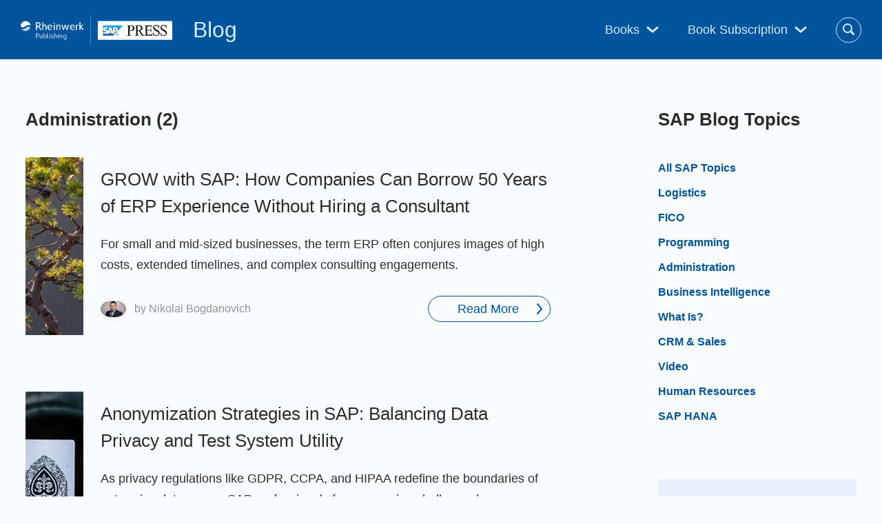

--- FILE ---
content_type: text/html; charset=UTF-8
request_url: https://blog.sap-press.com/tag/administration/page/2
body_size: 9427
content:
<!doctype html><!--[if lt IE 7]> <html class="no-js lt-ie9 lt-ie8 lt-ie7" lang="en" > <![endif]--><!--[if IE 7]>    <html class="no-js lt-ie9 lt-ie8" lang="en" >        <![endif]--><!--[if IE 8]>    <html class="no-js lt-ie9" lang="en" >               <![endif]--><!--[if gt IE 8]><!--><html class="no-js" lang="en"><!--<![endif]--><head>
    <meta charset="utf-8">
    <meta http-equiv="X-UA-Compatible" content="IE=edge,chrome=1">
    <meta name="author" content="Rheinwerk Publishing, Inc.">
    <meta name="description" content="Administration | Learn how to use SAP and take the next step on your learning journey. Read blogs on SAP S/4HANA, FICO, ABAP, SuccessFactors, SAP CX, SAP Fiori, and more! (2)">
    <meta name="generator" content="HubSpot">
    <title>Learn SAP from the Experts | The SAP PRESS Blog | Administration (2)</title>
    <link rel="shortcut icon" href="https://blog.sap-press.com/hubfs/favicon-152-1.png">
    
<meta name="viewport" content="width=device-width, initial-scale=1">

    <script src="/hs/hsstatic/jquery-libs/static-1.4/jquery/jquery-1.11.2.js"></script>
<script>hsjQuery = window['jQuery'];</script>
    <meta property="og:description" content="Administration | Learn how to use SAP and take the next step on your learning journey. Read blogs on SAP S/4HANA, FICO, ABAP, SuccessFactors, SAP CX, SAP Fiori, and more! (2)">
    <meta property="og:title" content="Learn SAP from the Experts | The SAP PRESS Blog | Administration (2)">
    <meta name="twitter:description" content="Administration | Learn how to use SAP and take the next step on your learning journey. Read blogs on SAP S/4HANA, FICO, ABAP, SuccessFactors, SAP CX, SAP Fiori, and more! (2)">
    <meta name="twitter:title" content="Learn SAP from the Experts | The SAP PRESS Blog | Administration (2)">

    

    
    <style>
a.cta_button{-moz-box-sizing:content-box !important;-webkit-box-sizing:content-box !important;box-sizing:content-box !important;vertical-align:middle}.hs-breadcrumb-menu{list-style-type:none;margin:0px 0px 0px 0px;padding:0px 0px 0px 0px}.hs-breadcrumb-menu-item{float:left;padding:10px 0px 10px 10px}.hs-breadcrumb-menu-divider:before{content:'›';padding-left:10px}.hs-featured-image-link{border:0}.hs-featured-image{float:right;margin:0 0 20px 20px;max-width:50%}@media (max-width: 568px){.hs-featured-image{float:none;margin:0;width:100%;max-width:100%}}.hs-screen-reader-text{clip:rect(1px, 1px, 1px, 1px);height:1px;overflow:hidden;position:absolute !important;width:1px}
</style>

<link rel="stylesheet" href="https://blog.sap-press.com/hubfs/hub_generated/module_assets/1/16538536648/1744370505496/module_Blog_Header_Site_Search_-_SapPress_August2019.min.css">
    

    

<style type="text/css">
  .cookie-banner-choices label { font-weight: normal; }
  .show-consent-banner { cursor: pointer; }
</style>
<script type="text/javascript">window.jquery = window.jQuery;</script>
<!-- Google Tag Manager -->
<script>(function(w,d,s,l,i){w[l]=w[l]||[];w[l].push({'gtm.start':
new Date().getTime(),event:'gtm.js'});var f=d.getElementsByTagName(s)[0],
j=d.createElement(s),dl=l!='dataLayer'?'&l='+l:'';j.async=true;j.src=
'https://www.googletagmanager.com/gtm.js?id='+i+dl;f.parentNode.insertBefore(j,f);
})(window,document,'script','dataLayer','GTM-PGWVRCC');</script>
<!-- End Google Tag Manager -->

<link rel="prev" href="https://blog.sap-press.com/tag/administration/page/1">
<link rel="next" href="https://blog.sap-press.com/tag/administration/page/3">
<meta property="og:url" content="https://blog.sap-press.com/tag/administration">
<meta property="og:type" content="blog">
<meta name="twitter:card" content="summary">
<link rel="alternate" type="application/rss+xml" href="https://blog.sap-press.com/rss.xml">
<meta name="twitter:domain" content="blog.sap-press.com">
<script src="//platform.linkedin.com/in.js" type="text/javascript">
    lang: en_US
</script>

<meta http-equiv="content-language" content="en">
<link rel="stylesheet" href="//7052064.fs1.hubspotusercontent-na1.net/hubfs/7052064/hub_generated/template_assets/DEFAULT_ASSET/1768583176902/template_layout.min.css">


<link rel="stylesheet" href="https://blog.sap-press.com/hubfs/hub_generated/template_assets/1/16678673375/1740477613566/template_SapPress_August2019-blog-style.min.css">




</head>
<body class="blog   hs-content-id-69906688848 hs-blog-listing hs-blog-id-8660213348" style="">
    <div class="header-container-wrapper">
    <div class="header-container container-fluid">

<div class="row-fluid-wrapper row-depth-1 row-number-1 ">
<div class="row-fluid ">
<div class="span12 widget-span widget-type-global_group " style="" data-widget-type="global_group" data-x="0" data-w="12">
<div class="" data-global-widget-path="generated_global_groups/16645566218.html"><div class="row-fluid-wrapper row-depth-1 row-number-1 ">
<div class="row-fluid ">
<div class="span12 widget-span widget-type-cell custom-header" style="" data-widget-type="cell" data-x="0" data-w="12">

<div class="row-fluid-wrapper row-depth-1 row-number-2 ">
<div class="row-fluid ">
<div class="span4 widget-span widget-type-cell custom-header-logo-group" style="" data-widget-type="cell" data-x="0" data-w="4">

<div class="row-fluid-wrapper row-depth-1 row-number-3 ">
<div class="row-fluid ">
<div class="span12 widget-span widget-type-custom_widget " style="" data-widget-type="custom_widget" data-x="0" data-w="12">
<div id="hs_cos_wrapper_module_15700898888197" class="hs_cos_wrapper hs_cos_wrapper_widget hs_cos_wrapper_type_module" style="" data-hs-cos-general-type="widget" data-hs-cos-type="module"><div class="custom-logo">
  <a class="logo-link" href="https://blog.sap-press.com/">
    
      <img src="https://blog.sap-press.com/hubfs/rheinwerk-sappress-logo-header-1.svg" alt="rheinwerk-sappress-logo-header-1" width="220" height="41">
    
  </a>
  <a class="blog-logo-title" href="https://blog.sap-press.com">Blog</a>
</div></div>

</div><!--end widget-span -->
</div><!--end row-->
</div><!--end row-wrapper -->

</div><!--end widget-span -->
<div class="span8 widget-span widget-type-cell custom-header-right-group" style="" data-widget-type="cell" data-x="4" data-w="8">

<div class="row-fluid-wrapper row-depth-1 row-number-4 ">
<div class="row-fluid ">
<div class="span12 widget-span widget-type-cell custom-header-menu-group" style="" data-widget-type="cell" data-x="0" data-w="12">

<div class="row-fluid-wrapper row-depth-1 row-number-5 ">
<div class="row-fluid ">
<div class="span12 widget-span widget-type-custom_widget custom-menu-primary2" style="" data-widget-type="custom_widget" data-x="0" data-w="12">
<div id="hs_cos_wrapper_module_1570092306937159" class="hs_cos_wrapper hs_cos_wrapper_widget hs_cos_wrapper_type_module widget-type-menu" style="" data-hs-cos-general-type="widget" data-hs-cos-type="module">
<span id="hs_cos_wrapper_module_1570092306937159_" class="hs_cos_wrapper hs_cos_wrapper_widget hs_cos_wrapper_type_menu" style="" data-hs-cos-general-type="widget" data-hs-cos-type="menu"><div id="hs_menu_wrapper_module_1570092306937159_" class="hs-menu-wrapper active-branch no-flyouts hs-menu-flow-horizontal" role="navigation" data-sitemap-name="default" data-menu-id="16678224217" aria-label="Navigation Menu">
 <ul role="menu">
  <li class="hs-menu-item hs-menu-depth-1 hs-item-has-children" role="none"><a href="javascript:;" aria-haspopup="true" aria-expanded="false" role="menuitem">Books</a>
   <ul role="menu" class="hs-menu-children-wrapper">
    <li class="hs-menu-item hs-menu-depth-2 hs-item-has-children" role="none"><a href="javascript:;" role="menuitem">Get an overview of our books and courses on every relevant SAP topic.</a>
     <ul role="menu" class="hs-menu-children-wrapper">
      <li class="hs-menu-item hs-menu-depth-3" role="none"><a href="https://sap-press.com/programming/" role="menuitem">Programming</a></li>
      <li class="hs-menu-item hs-menu-depth-3" role="none"><a href="https://sap-press.com/administration/" role="menuitem">Administration</a></li>
      <li class="hs-menu-item hs-menu-depth-3" role="none"><a href="https://sap-press.com/business-intelligence/" role="menuitem">BI</a></li>
      <li class="hs-menu-item hs-menu-depth-3" role="none"><a href="https://sap-press.com/finance-controlling/" role="menuitem">Finance</a></li>
      <li class="hs-menu-item hs-menu-depth-3" role="none"><a href="https://sap-press.com/logistics/" role="menuitem">Logistics</a></li>
      <li class="hs-menu-item hs-menu-depth-3" role="none"><a href="https://sap-press.com/human-resources/" role="menuitem">HR</a></li>
      <li class="hs-menu-item hs-menu-depth-3" role="none"><a href="https://sap-press.com/marketing-sales/" role="menuitem">CRM &amp; Sales</a></li>
      <li class="hs-menu-item hs-menu-depth-3" role="none"><a href="https://sap-press.com/hana/" role="menuitem">HANA</a></li>
      <li class="hs-menu-item hs-menu-depth-3" role="none"><a href="https://sap-press.com/introductions/" role="menuitem">Introductions</a></li>
      <li class="hs-menu-item hs-menu-depth-3" role="none"><a href="https://sap-press.com/e-bites/" role="menuitem">E-Bites</a></li>
      <li class="hs-menu-item hs-menu-depth-3" role="none"><a href="https://www.sap-press.com/certification-guides/" role="menuitem">Certification Guides</a></li>
      <li class="hs-menu-item hs-menu-depth-3" role="none"><a href="https://www.sap-press.com/online-courses/" role="menuitem">Rheinwerk Courses</a></li>
     </ul></li>
   </ul></li>
  <li class="hs-menu-item hs-menu-depth-1 hs-item-has-children" role="none"><a href="javascript:;" aria-haspopup="true" aria-expanded="false" role="menuitem">Book Subscription</a>
   <ul role="menu" class="hs-menu-children-wrapper">
    <li class="hs-menu-item hs-menu-depth-2 hs-item-has-children" role="none"><a href="javascript:;" role="menuitem">Get unlimited access to all SAP PRESS books!</a>
     <ul role="menu" class="hs-menu-children-wrapper">
      <li class="hs-menu-item hs-menu-depth-3" role="none"><a href="https://sap-press.com/subscriptions/" role="menuitem">SAP PRESS Subscription</a></li>
     </ul></li>
   </ul></li>
 </ul>
</div></span></div>

</div><!--end widget-span -->
</div><!--end row-->
</div><!--end row-wrapper -->

<div class="row-fluid-wrapper row-depth-1 row-number-6 ">
<div class="row-fluid ">
<div class="span12 widget-span widget-type-cell custom-blog-header-search-group" style="" data-widget-type="cell" data-x="0" data-w="12">

<div class="row-fluid-wrapper row-depth-2 row-number-1 ">
<div class="row-fluid ">
<div class="span12 widget-span widget-type-custom_widget " style="" data-widget-type="custom_widget" data-x="0" data-w="12">
<div id="hs_cos_wrapper_module_1570092663862394" class="hs_cos_wrapper hs_cos_wrapper_widget hs_cos_wrapper_type_module" style="" data-hs-cos-general-type="widget" data-hs-cos-type="module"><div class="hs-blog-header-search-md">
  
  <div class="hs-search-field"> 
    <div class="hs-search-field__bar"> 
      <form action="/hs-search-results">
        
        <input type="text" class="hs-search-field__input" name="term" autocomplete="off" aria-label="Search" placeholder="Search the SAP PRESS Blog">
        <button class="search-submit-btn">
          <svg width="18" height="18" viewbox="0 0 18 18"><use xlink:href="#icon-search"></use></svg>
        </button>
        <span class="search-close">
          <svg width="13" height="13" viewbox="0 0 26 26"><use xlink:href="#icon-close"></use></svg>
        </span>

        
        <input type="hidden" name="type" value="SITE_PAGE">
        
        
        
        <input type="hidden" name="type" value="BLOG_POST">
        <input type="hidden" name="type" value="LISTING_PAGE">
        
        

        
      </form>
    </div>
    <ul class="hs-search-field__suggestions"></ul>
  </div>
</div></div>

</div><!--end widget-span -->
</div><!--end row-->
</div><!--end row-wrapper -->

</div><!--end widget-span -->
</div><!--end row-->
</div><!--end row-wrapper -->

</div><!--end widget-span -->
</div><!--end row-->
</div><!--end row-wrapper -->

</div><!--end widget-span -->
</div><!--end row-->
</div><!--end row-wrapper -->

</div><!--end widget-span -->
</div><!--end row-->
</div><!--end row-wrapper -->
</div>
</div><!--end widget-span -->
</div><!--end row-->
</div><!--end row-wrapper -->

    </div><!--end header -->
</div><!--end header wrapper -->

<div class="body-container-wrapper">
    <div class="body-container container-fluid">

<div class="row-fluid-wrapper row-depth-1 row-number-1 ">
<div class="row-fluid ">

</div><!--end row-->
</div><!--end row-wrapper -->

<div class="row-fluid-wrapper row-depth-1 row-number-2 ">
<div class="row-fluid ">
<div class="span12 widget-span widget-type-cell custom-blog-row" style="" data-widget-type="cell" data-x="0" data-w="12">

<div class="row-fluid-wrapper row-depth-1 row-number-3 ">
<div class="row-fluid ">
<div class="span12 widget-span widget-type-cell page-center" style="" data-widget-type="cell" data-x="0" data-w="12">

<div class="row-fluid-wrapper row-depth-1 row-number-4 ">
<div class="row-fluid ">
<div class="span8 widget-span widget-type-cell blog-content" style="" data-widget-type="cell" data-x="0" data-w="8">

<div class="row-fluid-wrapper row-depth-1 row-number-5 ">
<div class="row-fluid ">
<div class="span12 widget-span widget-type-custom_widget " style="" data-widget-type="custom_widget" data-x="0" data-w="12">
<div id="hs_cos_wrapper_module_1570170885228350" class="hs_cos_wrapper hs_cos_wrapper_widget hs_cos_wrapper_type_module widget-type-blog_content" style="" data-hs-cos-general-type="widget" data-hs-cos-type="module">
   <div class="blog-section">
<div class="blog-listing-wrapper cell-wrapper">
<div class="blog-section">
<div class="blog-listing-wrapper cell-wrapper">
<div class="post-listing">
<h1 class="topic-heading">Administration (2)</h1>
<div class="post-item">
<div class="hs-featured-image-wrapper">
<a href="https://blog.sap-press.com/grow-with-sap-how-companies-can-borrow-50-years-of-erp-experience-without-hiring-a-consultant" title="GROW with SAP: How Companies Can Borrow 50 Years of ERP Experience Without Hiring a Consultant">
<img src="https://blog.sap-press.com/hs-fs/hubfs/GROW%20with%20SAP_%20How%20Companies%20Can%20Borrow%2050%20Years%20of%20ERP%20Experience%20Without%20Hiring%20a%20Consultant.jpg?height=600&amp;name=GROW%20with%20SAP_%20How%20Companies%20Can%20Borrow%2050%20Years%20of%20ERP%20Experience%20Without%20Hiring%20a%20Consultant.jpg" alt="GROW with SAP: How Companies Can Borrow 50 Years of ERP Experience Without Hiring a Consultant">
</a>
</div>
<div class="post-right-col">
<div class="post-header">
<h2><a href="https://blog.sap-press.com/grow-with-sap-how-companies-can-borrow-50-years-of-erp-experience-without-hiring-a-consultant">GROW with SAP: How Companies Can Borrow 50 Years of ERP Experience Without Hiring a Consultant</a></h2>
</div>
<div class="post-body clearfix">
<!--post summary-->
<p>For small and mid-sized businesses, the term ERP often conjures images of high costs, extended timelines, and complex consulting engagements.</p>
</div>
<div class="post-byline">
<div id="hubspot-author_data" class="hubspot-editable" data-hubspot-form-id="author_data" data-hubspot-name="Blog Author">
<img src="https://blog.sap-press.com/hubfs/Nikolai%20Bogdanovich.jpg" alt="Nikolai Bogdanovich">
<span>by <a class="author-link" href="https://blog.sap-press.com/author/nikolai-bogdanovich">Nikolai Bogdanovich</a></span>
</div>
<a class="more-link" href="https://blog.sap-press.com/grow-with-sap-how-companies-can-borrow-50-years-of-erp-experience-without-hiring-a-consultant">Read More<svg viewbox="0 0 8 16" width="8" height="16" class="icon-chevron"><use xlink:href="#icon-chevron"></use></svg></a>
</div>
</div>
</div>
<div class="post-item">
<div class="hs-featured-image-wrapper">
<a href="https://blog.sap-press.com/anonymization-strategies-in-sap" title="Anonymization Strategies in SAP: Balancing Data Privacy and Test System Utility">
<img src="https://blog.sap-press.com/hs-fs/hubfs/Anonymization%20Strategies%20in%20SAP_%20Balancing%20Data%20Privacy%20and%20Test%20System%20Utility.jpg?height=600&amp;name=Anonymization%20Strategies%20in%20SAP_%20Balancing%20Data%20Privacy%20and%20Test%20System%20Utility.jpg" alt="Anonymization Strategies in SAP: Balancing Data Privacy and Test System Utility">
</a>
</div>
<div class="post-right-col">
<div class="post-header">
<h2><a href="https://blog.sap-press.com/anonymization-strategies-in-sap">Anonymization Strategies in SAP: Balancing Data Privacy and Test System Utility</a></h2>
</div>
<div class="post-body clearfix">
<!--post summary-->
<p>As privacy regulations like GDPR, CCPA, and HIPAA redefine the boundaries of enterprise data usage, SAP professionals face a growing challenge: how...</p>
</div>
<div class="post-byline">
<div id="hubspot-author_data" class="hubspot-editable" data-hubspot-form-id="author_data" data-hubspot-name="Blog Author">
<img src="https://blog.sap-press.com/hubfs/Puneet%20Khatri.jpg" alt="Puneet Khatri">
<span>by <a class="author-link" href="https://blog.sap-press.com/author/puneet-khatri">Puneet Khatri</a></span>
</div>
<a class="more-link" href="https://blog.sap-press.com/anonymization-strategies-in-sap">Read More<svg viewbox="0 0 8 16" width="8" height="16" class="icon-chevron"><use xlink:href="#icon-chevron"></use></svg></a>
</div>
</div>
</div>
<div class="post-item">
<div class="hs-featured-image-wrapper">
<a href="https://blog.sap-press.com/10-important-sap-activate-elements-terms-to-know" title="10 Important SAP Activate Elements Terms to Know for SAP Activate Certification">
<img src="https://blog.sap-press.com/hs-fs/hubfs/10%20Important%20SAP%20Activate%20Elements%20Terms%20to%20Know%20for%20SAP%20Activate%20Certification.jpg?height=600&amp;name=10%20Important%20SAP%20Activate%20Elements%20Terms%20to%20Know%20for%20SAP%20Activate%20Certification.jpg" alt="10 Important SAP Activate Elements Terms to Know for SAP Activate Certification">
</a>
</div>
<div class="post-right-col">
<div class="post-header">
<h2><a href="https://blog.sap-press.com/10-important-sap-activate-elements-terms-to-know">10 Important SAP Activate Elements Terms to Know for SAP Activate Certification</a></h2>
</div>
<div class="post-body clearfix">
<!--post summary-->
<p>Studying for the SAP Activate certification? One key area of the exam is understanding foundational terminology used throughout the SAP Activate...</p>
</div>
<div class="post-byline">
<div id="hubspot-author_data" class="hubspot-editable" data-hubspot-form-id="author_data" data-hubspot-name="Blog Author">
<img src="https://blog.sap-press.com/hubfs/Twitter_profile_pic.svg" alt="SAP PRESS">
<span>by <a class="author-link" href="https://blog.sap-press.com/author/sap-press">SAP PRESS</a></span>
</div>
<a class="more-link" href="https://blog.sap-press.com/10-important-sap-activate-elements-terms-to-know">Read More<svg viewbox="0 0 8 16" width="8" height="16" class="icon-chevron"><use xlink:href="#icon-chevron"></use></svg></a>
</div>
</div>
</div>
<div class="post-item">
<div class="hs-featured-image-wrapper">
<a href="https://blog.sap-press.com/whats-the-new-sap-business-suite" title="What’s the New SAP Business Suite? A Beginner’s Guide to SAP’s Latest Cloud-Based Offering">
<img src="https://blog.sap-press.com/hs-fs/hubfs/What%E2%80%99s%20the%20New%20SAP%20Business%20Suite_.jpg?height=600&amp;name=What%E2%80%99s%20the%20New%20SAP%20Business%20Suite_.jpg" alt="What’s the New SAP Business Suite? A Beginner’s Guide to SAP’s Latest Cloud-Based Offering">
</a>
</div>
<div class="post-right-col">
<div class="post-header">
<h2><a href="https://blog.sap-press.com/whats-the-new-sap-business-suite">What’s the New SAP Business Suite? A Beginner’s Guide to SAP’s Latest Cloud-Based Offering</a></h2>
</div>
<div class="post-body clearfix">
<!--post summary-->
<p>In a business landscape defined by constant disruption, accelerated digital transformation, and increasing demand for agility, enterprise software...</p>
</div>
<div class="post-byline">
<div id="hubspot-author_data" class="hubspot-editable" data-hubspot-form-id="author_data" data-hubspot-name="Blog Author">
<img src="https://blog.sap-press.com/hubfs/Twitter_profile_pic.svg" alt="SAP PRESS">
<span>by <a class="author-link" href="https://blog.sap-press.com/author/sap-press">SAP PRESS</a></span>
</div>
<a class="more-link" href="https://blog.sap-press.com/whats-the-new-sap-business-suite">Read More<svg viewbox="0 0 8 16" width="8" height="16" class="icon-chevron"><use xlink:href="#icon-chevron"></use></svg></a>
</div>
</div>
</div>
<div class="post-item">
<div class="hs-featured-image-wrapper">
<a href="https://blog.sap-press.com/what-is-grow-with-sap" title="What Is GROW with SAP?">
<img src="https://blog.sap-press.com/hs-fs/hubfs/What%20Is%20GROW%20with%20SAP.png?height=600&amp;name=What%20Is%20GROW%20with%20SAP.png" alt="What Is GROW with SAP?">
</a>
</div>
<div class="post-right-col">
<div class="post-header">
<h2><a href="https://blog.sap-press.com/what-is-grow-with-sap">What Is GROW with SAP?</a></h2>
</div>
<div class="post-body clearfix">
<!--post summary-->
<p style="font-weight: bold;">Editor's note: SAP announced changes to GROW with SAP at SAP Sapphire 2025. While this blog is a good starting point for learning about GROW with...</p>
</div>
<div class="post-byline">
<div id="hubspot-author_data" class="hubspot-editable" data-hubspot-form-id="author_data" data-hubspot-name="Blog Author">
<img src="https://blog.sap-press.com/hubfs/Alyson%20Gluck%202024.jpg" alt="Alyson Gluck">
<span>by <a class="author-link" href="https://blog.sap-press.com/author/alyson-gluck">Alyson Gluck</a></span>
</div>
<a class="more-link" href="https://blog.sap-press.com/what-is-grow-with-sap">Read More<svg viewbox="0 0 8 16" width="8" height="16" class="icon-chevron"><use xlink:href="#icon-chevron"></use></svg></a>
</div>
</div>
</div>
<div class="post-item">
<div class="hs-featured-image-wrapper">
<a href="https://blog.sap-press.com/cybersecurity-for-rise-with-sap" title="What Does RISE with SAP Mean for SAP Cybersecurity?">
<img src="https://blog.sap-press.com/hs-fs/hubfs/What%20Does%20RISE%20with%20SAP%20Mean%20for%20SAP%20Cybersecurity_.jpg?height=600&amp;name=What%20Does%20RISE%20with%20SAP%20Mean%20for%20SAP%20Cybersecurity_.jpg" alt="What Does RISE with SAP Mean for SAP Cybersecurity?">
</a>
</div>
<div class="post-right-col">
<div class="post-header">
<h2><a href="https://blog.sap-press.com/cybersecurity-for-rise-with-sap">What Does RISE with SAP Mean for SAP Cybersecurity?</a></h2>
</div>
<div class="post-body clearfix">
<!--post summary-->
<p style="font-weight: bold;">Editor's note: SAP announced changes to RISE with SAP at SAP Sapphire 2025. While this blog is a good starting point for learning about RISE with...</p>
</div>
<div class="post-byline">
<div id="hubspot-author_data" class="hubspot-editable" data-hubspot-form-id="author_data" data-hubspot-name="Blog Author">
<img src="https://blog.sap-press.com/hubfs/Twitter_profile_pic.svg" alt="SAP PRESS">
<span>by <a class="author-link" href="https://blog.sap-press.com/author/sap-press">SAP PRESS</a></span>
</div>
<a class="more-link" href="https://blog.sap-press.com/cybersecurity-for-rise-with-sap">Read More<svg viewbox="0 0 8 16" width="8" height="16" class="icon-chevron"><use xlink:href="#icon-chevron"></use></svg></a>
</div>
</div>
</div>
<div class="post-item">
<div class="hs-featured-image-wrapper">
<a href="https://blog.sap-press.com/what-does-rise-with-sap-offer-those-using-sap-s4hana-cloud" title="What Does RISE with SAP Offer Those Using SAP S/4HANA Cloud?">
<img src="https://blog.sap-press.com/hs-fs/hubfs/What%20Does%20RISE%20with%20SAP%20Offer%20Those%20Using%20SAP%20S4HANA%20Cloud.png?height=600&amp;name=What%20Does%20RISE%20with%20SAP%20Offer%20Those%20Using%20SAP%20S4HANA%20Cloud.png" alt="What Does RISE with SAP Offer Those Using SAP S/4HANA Cloud?">
</a>
</div>
<div class="post-right-col">
<div class="post-header">
<h2><a href="https://blog.sap-press.com/what-does-rise-with-sap-offer-those-using-sap-s4hana-cloud">What Does RISE with SAP Offer Those Using SAP S/4HANA Cloud?</a></h2>
</div>
<div class="post-body clearfix">
<!--post summary-->
<p style="font-weight: bold;">Editor's note: SAP announced changes to RISE with SAP at SAP Sapphire 2025. While this blog is a good starting point for learning about RISE with...</p>
</div>
<div class="post-byline">
<div id="hubspot-author_data" class="hubspot-editable" data-hubspot-form-id="author_data" data-hubspot-name="Blog Author">
<img src="https://blog.sap-press.com/hubfs/Twitter_profile_pic.svg" alt="SAP PRESS">
<span>by <a class="author-link" href="https://blog.sap-press.com/author/sap-press">SAP PRESS</a></span>
</div>
<a class="more-link" href="https://blog.sap-press.com/what-does-rise-with-sap-offer-those-using-sap-s4hana-cloud">Read More<svg viewbox="0 0 8 16" width="8" height="16" class="icon-chevron"><use xlink:href="#icon-chevron"></use></svg></a>
</div>
</div>
</div>
<div class="post-item">
<div class="hs-featured-image-wrapper">
<a href="https://blog.sap-press.com/rise-with-sap-grow-with-sap-or-sap-s4hana-what-is-right-for-your-business" title="RISE with SAP, GROW with SAP, or SAP S/4HANA: What Is Right for Your Business?">
<img src="https://blog.sap-press.com/hs-fs/hubfs/RISE%20with%20SAP%2c%20GROW%20with%20SAP%2c%20or%20SAP%20S4HANA%20What%20Is%20Right%20for%20Your%20Business.png?height=600&amp;name=RISE%20with%20SAP,%20GROW%20with%20SAP,%20or%20SAP%20S4HANA%20What%20Is%20Right%20for%20Your%20Business.png" alt="RISE with SAP, GROW with SAP, or SAP S/4HANA: What Is Right for Your Business?">
</a>
</div>
<div class="post-right-col">
<div class="post-header">
<h2><a href="https://blog.sap-press.com/rise-with-sap-grow-with-sap-or-sap-s4hana-what-is-right-for-your-business">RISE with SAP, GROW with SAP, or SAP S/4HANA: What Is Right for Your Business?</a></h2>
</div>
<div class="post-body clearfix">
<!--post summary-->
<p style="font-weight: bold;">Editor's note: SAP announced changes to RISE with SAP and GROW with SAP at SAP Sapphire 2025. While this blog is a good starting point for learning...</p>
</div>
<div class="post-byline">
<div id="hubspot-author_data" class="hubspot-editable" data-hubspot-form-id="author_data" data-hubspot-name="Blog Author">
<img src="https://blog.sap-press.com/hubfs/Twitter_profile_pic.svg" alt="SAP PRESS">
<span>by <a class="author-link" href="https://blog.sap-press.com/author/sap-press">SAP PRESS</a></span>
</div>
<a class="more-link" href="https://blog.sap-press.com/rise-with-sap-grow-with-sap-or-sap-s4hana-what-is-right-for-your-business">Read More<svg viewbox="0 0 8 16" width="8" height="16" class="icon-chevron"><use xlink:href="#icon-chevron"></use></svg></a>
</div>
</div>
</div>
<div class="post-item">
<div class="hs-featured-image-wrapper">
<a href="https://blog.sap-press.com/what-is-rise-with-sap" title="What Is RISE with SAP?">
<img src="https://blog.sap-press.com/hs-fs/hubfs/What%20is%20RISE%20with%20SAP.png?height=600&amp;name=What%20is%20RISE%20with%20SAP.png" alt="What Is RISE with SAP?">
</a>
</div>
<div class="post-right-col">
<div class="post-header">
<h2><a href="https://blog.sap-press.com/what-is-rise-with-sap">What Is RISE with SAP?</a></h2>
</div>
<div class="post-body clearfix">
<!--post summary-->
<p style="font-weight: bold;">Editor's note: SAP announced changes to RISE with SAP at SAP Sapphire 2025. While this blog is a good starting point for learning about RISE with...</p>
</div>
<div class="post-byline">
<div id="hubspot-author_data" class="hubspot-editable" data-hubspot-form-id="author_data" data-hubspot-name="Blog Author">
<img src="https://blog.sap-press.com/hubfs/Twitter_profile_pic.svg" alt="SAP PRESS">
<span>by <a class="author-link" href="https://blog.sap-press.com/author/sap-press">SAP PRESS</a></span>
</div>
<a class="more-link" href="https://blog.sap-press.com/what-is-rise-with-sap">Read More<svg viewbox="0 0 8 16" width="8" height="16" class="icon-chevron"><use xlink:href="#icon-chevron"></use></svg></a>
</div>
</div>
</div>
<div class="post-item">
<div class="hs-featured-image-wrapper">
<a href="https://blog.sap-press.com/why-data-masking-and-anonymization-are-no-longer-optional-in-sap-landscapes" title="Why Data Masking and Anonymization Are No Longer Optional in SAP Landscapes">
<img src="https://blog.sap-press.com/hs-fs/hubfs/Why%20Data%20Masking%20and%20Anonymization%20Are%20No%20Longer%20Optional%20in%20SAP%20Landscapes.jpg?height=600&amp;name=Why%20Data%20Masking%20and%20Anonymization%20Are%20No%20Longer%20Optional%20in%20SAP%20Landscapes.jpg" alt="Why Data Masking and Anonymization Are No Longer Optional in SAP Landscapes">
</a>
</div>
<div class="post-right-col">
<div class="post-header">
<h2><a href="https://blog.sap-press.com/why-data-masking-and-anonymization-are-no-longer-optional-in-sap-landscapes">Why Data Masking and Anonymization Are No Longer Optional in SAP Landscapes</a></h2>
</div>
<div class="post-body clearfix">
<!--post summary-->
<p>“Sensitive data in a wide-open, non-production system is at risk. We must protect the data.”</p>
</div>
<div class="post-byline">
<div id="hubspot-author_data" class="hubspot-editable" data-hubspot-form-id="author_data" data-hubspot-name="Blog Author">
<img src="https://blog.sap-press.com/hubfs/Puneet%20Khatri.jpg" alt="Puneet Khatri">
<span>by <a class="author-link" href="https://blog.sap-press.com/author/puneet-khatri">Puneet Khatri</a></span>
</div>
<a class="more-link" href="https://blog.sap-press.com/why-data-masking-and-anonymization-are-no-longer-optional-in-sap-landscapes">Read More<svg viewbox="0 0 8 16" width="8" height="16" class="icon-chevron"><use xlink:href="#icon-chevron"></use></svg></a>
</div>
</div>
</div>
</div>
<!-- Numbered Pagination -->
<div class="blog-pagination">
<ul>
<li><a class="prev-link" href="https://blog.sap-press.com/tag/administration/page/1"><svg viewbox="0 0 8 16" width="8" height="16" class="icon-chevron"><use xlink:href="#icon-chevron"></use></svg></a></li>
<li><a href="https://blog.sap-press.com/tag/administration/page/1">1</a></li>
<li><a class="active" href="https://blog.sap-press.com/tag/administration/page/2">2</a></li>
<li><a href="https://blog.sap-press.com/tag/administration/page/3">3</a></li>
<li><a href="https://blog.sap-press.com/tag/administration/page/4">4</a></li>
<li><a href="https://blog.sap-press.com/tag/administration/page/5">5</a></li>
<li><a class="elipses" href="https://blog.sap-press.com/tag/administration/page/7">...</a></li>
<li><a href="https://blog.sap-press.com/tag/administration/page/18">18</a></li>
<li><a class="next-link" href="https://blog.sap-press.com/tag/administration/page/3"><svg viewbox="0 0 8 16" width="8" height="16" class="icon-chevron"><use xlink:href="#icon-chevron"></use></svg></a></li>
</ul>
</div>
</div>
</div>
</div>
</div>
</div>

</div><!--end widget-span -->
</div><!--end row-->
</div><!--end row-wrapper -->

</div><!--end widget-span -->
<div class="span4 widget-span widget-type-cell blog-sidebar" style="" data-widget-type="cell" data-x="8" data-w="4">

<div class="row-fluid-wrapper row-depth-1 row-number-6 ">
<div class="row-fluid ">
<div class="span12 widget-span widget-type-custom_widget sidebar-post-filter" style="" data-widget-type="custom_widget" data-x="0" data-w="12">
<div id="hs_cos_wrapper_module_1570422620828107" class="hs_cos_wrapper hs_cos_wrapper_widget hs_cos_wrapper_type_module" style="" data-hs-cos-general-type="widget" data-hs-cos-type="module"><h3>SAP Blog Topics</h3>

<ul>
  <li><a href="https://blog.sap-press.com" class="act">All SAP Topics</a></li>
  
    <li><a href="https://blog.sap-press.com/tag/logistics">Logistics</a></li>
  
    <li><a href="https://blog.sap-press.com/tag/fico">FICO</a></li>
  
    <li><a href="https://blog.sap-press.com/tag/programming">Programming</a></li>
  
    <li><a href="https://blog.sap-press.com/tag/administration">Administration</a></li>
  
    <li><a href="https://blog.sap-press.com/tag/business-intelligence">Business Intelligence</a></li>
  
    <li><a href="https://blog.sap-press.com/tag/what-is">What Is?</a></li>
  
    <li><a href="https://blog.sap-press.com/tag/crm-sales">CRM &amp; Sales</a></li>
  
    <li><a href="https://blog.sap-press.com/tag/video">Video</a></li>
  
    <li><a href="https://blog.sap-press.com/tag/human-resources">Human Resources</a></li>
  
    <li><a href="https://blog.sap-press.com/tag/sap-hana">SAP HANA</a></li>
  
</ul></div>

</div><!--end widget-span -->
</div><!--end row-->
</div><!--end row-wrapper -->

<div class="row-fluid-wrapper row-depth-1 row-number-7 ">
<div class="row-fluid ">
<div class="span12 widget-span widget-type-cell blog-sidebar-form" style="" data-widget-type="cell" data-x="0" data-w="12">

<div class="row-fluid-wrapper row-depth-2 row-number-1 ">
<div class="row-fluid ">
<div class="span12 widget-span widget-type-custom_widget " style="" data-widget-type="custom_widget" data-x="0" data-w="12">
<div id="hs_cos_wrapper_module_1570170681517210" class="hs_cos_wrapper hs_cos_wrapper_widget hs_cos_wrapper_type_module" style="" data-hs-cos-general-type="widget" data-hs-cos-type="module"><div class="hs-newsletter-wrapper">
  <div class="hs-newsletter-wrapper-inner">
    <div class="custom-newsletter-form-title">
      <strong>Subscribe to our blog!</strong>Get notified about future blog updates.
    </div>
    <div class="custom-newsletter-form">
      <span id="hs_cos_wrapper_module_1570170681517210_" class="hs_cos_wrapper hs_cos_wrapper_widget hs_cos_wrapper_type_form" style="" data-hs-cos-general-type="widget" data-hs-cos-type="form"><h3 id="hs_cos_wrapper_form_599752781_title" class="hs_cos_wrapper form-title" data-hs-cos-general-type="widget_field" data-hs-cos-type="text"></h3>

<div id="hs_form_target_form_599752781"></div>









</span>
    </div>
    <div class="hs-newsletter-social-icon">
      <ul>
        
        
        
        
          <li>
            <a href="https://www.facebook.com/sappress" target="_blank" title="facebook">
              <svg viewbox="0 0 24 24" width="24" height="24" class="icon-social-media"><use xlink:href="#icon-facebook"></use></svg>
            </a>
          </li>
        
          <li>
            <a href="https://twitter.com/sappress" target="_blank" title="twitter">
              <svg viewbox="0 0 24 24" width="24" height="24" class="icon-social-media"><use xlink:href="#icon-twitter"></use></svg>
            </a>
          </li>
        
          <li>
            <a href="https://linkedin.com/company/sap-press" target="_blank" title="linkedin">
              <svg viewbox="0 0 24 24" width="24" height="24" class="icon-social-media"><use xlink:href="#icon-linkedin"></use></svg>
            </a>
          </li>
        
          <li>
            <a href="https://www.instagram.com/sap_press/" target="_blank" title="instagram">
              <svg viewbox="0 0 24 24" width="24" height="24" class="icon-social-media"><use xlink:href="#icon-instagram"></use></svg>
            </a>
          </li>
        
          <li>
            <a href="https://blog.sap-press.com/rss.xml" target="_blank" title="rss">
              <svg viewbox="0 0 24 24" width="24" height="24" class="icon-social-media"><use xlink:href="#icon-rss"></use></svg>
            </a>
          </li>
        
      </ul>
    </div>
  </div>
</div></div>

</div><!--end widget-span -->
</div><!--end row-->
</div><!--end row-wrapper -->

</div><!--end widget-span -->
</div><!--end row-->
</div><!--end row-wrapper -->

<div class="row-fluid-wrapper row-depth-1 row-number-1 ">
<div class="row-fluid ">
<div class="span12 widget-span widget-type-custom_widget " style="" data-widget-type="custom_widget" data-x="0" data-w="12">
<div id="hs_cos_wrapper_module_15701756606512290" class="hs_cos_wrapper hs_cos_wrapper_widget hs_cos_wrapper_type_module" style="" data-hs-cos-general-type="widget" data-hs-cos-type="module"><div class="popular-post-md">
  <h3>Most Popular Blog Posts</h3>
  <ol>
     
     
    <li>
      <div class="pop-post-right-col">
        
        <span class="post-topic">
          
          <a class="topic-link" href="https://blog.sap-press.com/tag/fico">FICO</a>
          
          
          
          
          
          
          
        </span>
        
        <a class="post-title" href="https://blog.sap-press.com/key-differences-between-sap-ecc-and-sap-s4hana-a-detailed-comparison">Key Differences Between SAP ECC and SAP S/4HANA: A Detailed Comparison</a>
        <div id="hubspot-author_data" class="hubspot-editable" data-hubspot-form-id="author_data" data-hubspot-name="Blog Author">
          
          <span>by <a class="author-link" href="https://blog.sap-press.com/author/grace-lau">Grace Lau</a></span>
          
        </div>
      </div>
    </li>
     
    <li>
      <div class="pop-post-right-col">
        
        <span class="post-topic">
          
          <a class="topic-link" href="https://blog.sap-press.com/tag/administration">Administration</a>
          
          
          
          
          
          
          
        </span>
        
        <a class="post-title" href="https://blog.sap-press.com/what-is-rise-with-sap">What Is RISE with SAP?</a>
        <div id="hubspot-author_data" class="hubspot-editable" data-hubspot-form-id="author_data" data-hubspot-name="Blog Author">
          
          <span>by <a class="author-link" href="https://blog.sap-press.com/author/sap-press">SAP PRESS</a></span>
          
        </div>
      </div>
    </li>
     
    <li>
      <div class="pop-post-right-col">
        
        <span class="post-topic">
          
          <a class="topic-link" href="https://blog.sap-press.com/tag/logistics">Logistics</a>
          
          
          
        </span>
        
        <a class="post-title" href="https://blog.sap-press.com/condition-contract-management-with-sap-s4hana">Condition Contract Management with SAP S/4HANA</a>
        <div id="hubspot-author_data" class="hubspot-editable" data-hubspot-form-id="author_data" data-hubspot-name="Blog Author">
          
          <span>by <a class="author-link" href="https://blog.sap-press.com/author/sap-press">SAP PRESS</a></span>
          
        </div>
      </div>
    </li>
     
    <li>
      <div class="pop-post-right-col">
        
        <span class="post-topic">
          
          <a class="topic-link" href="https://blog.sap-press.com/tag/business-intelligence">Business Intelligence</a>
          
        </span>
        
        <a class="post-title" href="https://blog.sap-press.com/18-helpful-sap-analysis-for-microsoft-office-tricks-to-make-your-life-easier">18 Helpful SAP Analysis for Microsoft Office Tricks to Make Your Life Easier</a>
        <div id="hubspot-author_data" class="hubspot-editable" data-hubspot-form-id="author_data" data-hubspot-name="Blog Author">
          
          <span>by <a class="author-link" href="https://blog.sap-press.com/author/denis-reis">Denis Reis</a></span>
          
        </div>
      </div>
    </li>
     
    <li>
      <div class="pop-post-right-col">
        
        <span class="post-topic">
          
          <a class="topic-link" href="https://blog.sap-press.com/tag/fico">FICO</a>
          
          
          
        </span>
        
        <a class="post-title" href="https://blog.sap-press.com/understanding-the-sap-s4hana-business-partner-structure">Understanding the SAP S/4HANA Business Partner Structure</a>
        <div id="hubspot-author_data" class="hubspot-editable" data-hubspot-form-id="author_data" data-hubspot-name="Blog Author">
          
          <span>by <a class="author-link" href="https://blog.sap-press.com/author/sap-press">SAP PRESS</a></span>
          
        </div>
      </div>
    </li>
    
  </ol>
</div></div>

</div><!--end widget-span -->
</div><!--end row-->
</div><!--end row-wrapper -->

</div><!--end widget-span -->
</div><!--end row-->
</div><!--end row-wrapper -->

</div><!--end widget-span -->
</div><!--end row-->
</div><!--end row-wrapper -->

</div><!--end widget-span -->
</div><!--end row-->
</div><!--end row-wrapper -->

    </div><!--end body -->
</div><!--end body wrapper -->

<div class="footer-container-wrapper">
    <div class="footer-container container-fluid">

<div class="row-fluid-wrapper row-depth-1 row-number-1 ">
<div class="row-fluid ">
<div class="span12 widget-span widget-type-global_group " style="" data-widget-type="global_group" data-x="0" data-w="12">
<div class="" data-global-widget-path="generated_global_groups/16538537146.html"><div class="row-fluid-wrapper row-depth-1 row-number-1 ">
<div class="row-fluid ">
<div class="span12 widget-span widget-type-custom_widget " style="" data-widget-type="custom_widget" data-x="0" data-w="12">
<div id="hs_cos_wrapper_module_157009516418690" class="hs_cos_wrapper hs_cos_wrapper_widget hs_cos_wrapper_type_module" style="" data-hs-cos-general-type="widget" data-hs-cos-type="module"><div class="hs-newsletter-wrapper">
  <div class="hs-newsletter-wrapper-inner">
    <div class="custom-newsletter-form-title">
      <strong>Subscribe to our blog!</strong>Get notified about future blog updates.
    </div>
    <div class="custom-newsletter-form">
      <span id="hs_cos_wrapper_module_157009516418690_" class="hs_cos_wrapper hs_cos_wrapper_widget hs_cos_wrapper_type_form" style="" data-hs-cos-general-type="widget" data-hs-cos-type="form"><h3 id="hs_cos_wrapper_form_977802941_title" class="hs_cos_wrapper form-title" data-hs-cos-general-type="widget_field" data-hs-cos-type="text"></h3>

<div id="hs_form_target_form_977802941"></div>









</span>
    </div>
    <div class="hs-newsletter-social-icon">
      <ul>
        
        
        
        
          <li>
            <a href="https://www.facebook.com/sappress" target="_blank" title="facebook">
              <svg viewbox="0 0 24 24" width="24" height="24" class="icon-social-media"><use xlink:href="#icon-facebook"></use></svg>
            </a>
          </li>
        
          <li>
            <a href="https://twitter.com/sappress" target="_blank" title="twitter">
              <svg viewbox="0 0 24 24" width="24" height="24" class="icon-social-media"><use xlink:href="#icon-twitter"></use></svg>
            </a>
          </li>
        
          <li>
            <a href="https://linkedin.com/company/sap-press" target="_blank" title="linkedin">
              <svg viewbox="0 0 24 24" width="24" height="24" class="icon-social-media"><use xlink:href="#icon-linkedin"></use></svg>
            </a>
          </li>
        
          <li>
            <a href="https://www.instagram.com/sap_press/" target="_blank" title="instagram">
              <svg viewbox="0 0 24 24" width="24" height="24" class="icon-social-media"><use xlink:href="#icon-instagram"></use></svg>
            </a>
          </li>
        
          <li>
            <a href="https://blog.sap-press.com/rss.xml" target="_blank" title="rss">
              <svg viewbox="0 0 24 24" width="24" height="24" class="icon-social-media"><use xlink:href="#icon-rss"></use></svg>
            </a>
          </li>
        
      </ul>
    </div>
  </div>
</div></div>

</div><!--end widget-span -->
</div><!--end row-->
</div><!--end row-wrapper -->

<div class="row-fluid-wrapper row-depth-1 row-number-2 ">
<div class="row-fluid ">
<div class="span12 widget-span widget-type-cell custom-blog-footer" style="" data-widget-type="cell" data-x="0" data-w="12">

<div class="row-fluid-wrapper row-depth-1 row-number-3 ">
<div class="row-fluid ">
<div class="span12 widget-span widget-type-cell page-center" style="" data-widget-type="cell" data-x="0" data-w="12">

<div class="row-fluid-wrapper row-depth-1 row-number-4 ">
<div class="row-fluid ">
<div class="span12 widget-span widget-type-cell custom-footer-column-grid" style="" data-widget-type="cell" data-x="0" data-w="12">

<div class="row-fluid-wrapper row-depth-1 row-number-5 ">
<div class="row-fluid ">
<div class="span6 widget-span widget-type-cell custom-footer-col-1 footer-col" style="" data-widget-type="cell" data-x="0" data-w="6">

<div class="row-fluid-wrapper row-depth-2 row-number-1 ">
<div class="row-fluid ">
<div class="span12 widget-span widget-type-custom_widget " style="" data-widget-type="custom_widget" data-x="0" data-w="12">
<div id="hs_cos_wrapper_module_1570092830086491" class="hs_cos_wrapper hs_cos_wrapper_widget hs_cos_wrapper_type_module widget-type-rich_text" style="" data-hs-cos-general-type="widget" data-hs-cos-type="module"><span id="hs_cos_wrapper_module_1570092830086491_" class="hs_cos_wrapper hs_cos_wrapper_widget hs_cos_wrapper_type_rich_text" style="" data-hs-cos-general-type="widget" data-hs-cos-type="rich_text"><h3>The official SAP PRESS Blog</h3>
<p>As the world’s leading SAP publisher, SAP PRESS’ goal is to create resources that will help you accelerate your SAP journey. The SAP PRESS Blog is designed to provide helpful, actionable information on a variety of SAP topics, from SAP ERP to SAP S/4HANA. Explore ABAP, FICO, SAP HANA, and more!</p></span></div>

</div><!--end widget-span -->
</div><!--end row-->
</div><!--end row-wrapper -->

</div><!--end widget-span -->
<div class="span6 widget-span widget-type-cell custom-footer-col-2 footer-col" style="" data-widget-type="cell" data-x="6" data-w="6">

<div class="row-fluid-wrapper row-depth-2 row-number-2 ">
<div class="row-fluid ">
<div class="span12 widget-span widget-type-custom_widget custom-footer-post-filter" style="" data-widget-type="custom_widget" data-x="0" data-w="12">
<div id="hs_cos_wrapper_module_1570422683878200" class="hs_cos_wrapper hs_cos_wrapper_widget hs_cos_wrapper_type_module" style="" data-hs-cos-general-type="widget" data-hs-cos-type="module"><h3>SAP Blog Topics</h3>

<ul>
  <li><a href="https://blog.sap-press.com" class="act">All Topics</a></li>
  
    <li><a href="https://blog.sap-press.com/tag/logistics">Logistics</a></li>
  
    <li><a href="https://blog.sap-press.com/tag/fico">FICO</a></li>
  
    <li><a href="https://blog.sap-press.com/tag/programming">Programming</a></li>
  
    <li><a href="https://blog.sap-press.com/tag/administration">Administration</a></li>
  
    <li><a href="https://blog.sap-press.com/tag/business-intelligence">Business Intelligence</a></li>
  
    <li><a href="https://blog.sap-press.com/tag/what-is">What Is?</a></li>
  
    <li><a href="https://blog.sap-press.com/tag/crm-sales">CRM &amp; Sales</a></li>
  
    <li><a href="https://blog.sap-press.com/tag/video">Video</a></li>
  
    <li><a href="https://blog.sap-press.com/tag/human-resources">Human Resources</a></li>
  
    <li><a href="https://blog.sap-press.com/tag/sap-hana">SAP HANA</a></li>
  
</ul></div>

</div><!--end widget-span -->
</div><!--end row-->
</div><!--end row-wrapper -->

</div><!--end widget-span -->
</div><!--end row-->
</div><!--end row-wrapper -->

<div class="row-fluid-wrapper row-depth-1 row-number-1 ">
<div class="row-fluid ">
<div class="span6 widget-span widget-type-cell custom-footer-col-3 footer-col" style="" data-widget-type="cell" data-x="0" data-w="6">

<div class="row-fluid-wrapper row-depth-2 row-number-1 ">
<div class="row-fluid ">
<div class="span12 widget-span widget-type-custom_widget " style="" data-widget-type="custom_widget" data-x="0" data-w="12">
<div id="hs_cos_wrapper_module_1570093338980787" class="hs_cos_wrapper hs_cos_wrapper_widget hs_cos_wrapper_type_module" style="" data-hs-cos-general-type="widget" data-hs-cos-type="module"><div class="curted-by-col">
  <h3>Blog curated by</h3>
  <div class="hs-footer-link-store">
    <a href="https://sap-press.com" title="Visit the SAP PRESS Store">
      <img src="https://blog.sap-press.com/hubfs/rheinwerk-sappress-logo-header-1.svg" alt="Rheinwerk Publishing &amp; SAP PRESS Logo" width="288" height="54">
    </a>
    <a href="https://sap-press.com" class="custom-btn">Visit the SAP PRESS Store</a>
  </div>
</div></div>

</div><!--end widget-span -->
</div><!--end row-->
</div><!--end row-wrapper -->

</div><!--end widget-span -->
<div class="span6 widget-span widget-type-cell custom-footer-col-4 footer-col" style="" data-widget-type="cell" data-x="6" data-w="6">

<div class="row-fluid-wrapper row-depth-2 row-number-2 ">
<div class="row-fluid ">
<div class="span12 widget-span widget-type-custom_widget custom-footer-post-filter" style="" data-widget-type="custom_widget" data-x="0" data-w="12">
<div id="hs_cos_wrapper_module_1706191792687430" class="hs_cos_wrapper hs_cos_wrapper_widget hs_cos_wrapper_type_module" style="" data-hs-cos-general-type="widget" data-hs-cos-type="module"><h3>About</h3>
<ul>
  
  

  
    <li>
      <a href="https://sap-press.com/" target="">
        Home
      </a>
    </li>
  
    <li>
      <a href="https://sap-press.com/the-publisher/" target="">
        About Us
      </a>
    </li>
  
    <li>
      <a href="mailto:info@rheinwerk-publishing.com" target="">
        Contact
      </a>
    </li>
  
    <li>
      <a href="https://sap-press.com/legal-notes/" target="">
        Legal Notes
      </a>
    </li>
  
    <li>
      <a href="https://sap-press.com/privacy/" target="">
        Privacy Policy
      </a>
    </li>
  
    <li>
      <a href="https://sap-press.com/terms/" target="">
        Terms of Use
      </a>
    </li>
  
  
  
    <li>
      <a href="https://blog.sap-press.com/guest-posting">
        Guest Posting
      </a>
    </li>
  
</ul></div>

</div><!--end widget-span -->
</div><!--end row-->
</div><!--end row-wrapper -->

</div><!--end widget-span -->
</div><!--end row-->
</div><!--end row-wrapper -->

</div><!--end widget-span -->
</div><!--end row-->
</div><!--end row-wrapper -->

<div class="row-fluid-wrapper row-depth-1 row-number-1 ">
<div class="row-fluid ">
<div class="span12 widget-span widget-type-custom_widget " style="" data-widget-type="custom_widget" data-x="0" data-w="12">
<div id="hs_cos_wrapper_module_15700937228301107" class="hs_cos_wrapper hs_cos_wrapper_widget hs_cos_wrapper_type_module" style="" data-hs-cos-general-type="widget" data-hs-cos-type="module"><div data-all-post="https://blog.sap-press.com/all" class="hs-footer-copyright"><span>© 2026 Rheinwerk Publishing, Inc.</span> | <span class="show-consent-banner">Change Privacy Options</span></div>
<div class="icon-library" hidden>
  <svg xmlns="http://www.w3.org/2000/svg">
    <polyline id="icon-chevron" points="1,1 7,8 1,15" />
    <g id="icon-hamburger" transform="translate(-1374.5 -30.5)">
      <line x2="31" transform="translate(1376 32)" />
      <line x2="31" transform="translate(1376 43)" />
      <line x2="31" transform="translate(1376 54)" />
    </g>
    <g id="icon-close" transform="translate(-1378.419 -29.918)">
      <line x2="31" transform="translate(1380.54 53.96) rotate(-45)" />
      <line x2="31" transform="translate(1380.54 32.04) rotate(45)" />
    </g>
    <g id="icon-search">
      <circle cx="7" cy="7" r="6" fill="none" stroke-width="2" />
      <line x2="4" y2="4" transform="translate(11.654 11.5)" fill="none" stroke-linecap="round" stroke-width="3" />
    </g>
    <path id="icon-facebook" d="M14 13.5h2.5l1-4H14v-2c0-1.03 0-2 2-2h1.5V2.14A28.166 28.166 0 0 0 14.643 2 4.336 4.336 0 0 0 10 6.7v2.8H7v4h3V22h4z" />
    <path id="icon-twitter" d="M21,3h-2l-5.33,6-3.67-6H3l6.52,10.67-6.52,7.33h1.98l5.35-6.01,3.67,6.01h7s-6.52-10.67-6.52-10.67l6.52-7.33ZM15.12,19L6.57,5h2.31l8.56,14h-2.31Z" />
    <path id="icon-linkedin" d="M6.94 5a2 2 0 1 1-2-2 2 2 0 0 1 2 2zM7 8.48H3V21h4zm6.32 0H9.34V21h3.94v-6.57c0-3.66 4.77-4 4.77 0V21H22v-7.93c0-6.17-7.06-5.94-8.72-2.91z" />
    <path id="icon-instagram" d="M12 9a3 3 0 1 0 3 3 3 3 0 0 0-3-3zm0-2a5 5 0 1 1-5 5 5 5 0 0 1 5-5zm6.5-.25a1.25 1.25 0 1 1-1.25-1.25 1.25 1.25 0 0 1 1.25 1.25zM12 4c-2.474 0-2.878.007-4.029.058a5.433 5.433 0 0 0-1.8.332 2.886 2.886 0 0 0-1.08.7 2.89 2.89 0 0 0-.7 1.08 5.425 5.425 0 0 0-.331 1.8C4.006 9.075 4 9.461 4 12c0 2.474.007 2.878.058 4.029a5.454 5.454 0 0 0 .331 1.8 3.109 3.109 0 0 0 1.782 1.783 5.444 5.444 0 0 0 1.8.333c1.1.052 1.49.058 4.029.058 2.474 0 2.878-.007 4.029-.058a5.465 5.465 0 0 0 1.8-.331 2.921 2.921 0 0 0 1.08-.7 2.891 2.891 0 0 0 .7-1.08 5.467 5.467 0 0 0 .332-1.8c.052-1.1.058-1.49.058-4.029 0-2.474-.007-2.878-.058-4.029a5.443 5.443 0 0 0-.332-1.8 2.911 2.911 0 0 0-.7-1.08 2.884 2.884 0 0 0-1.08-.7 5.43 5.43 0 0 0-1.8-.331C14.925 4.006 14.539 4 12 4zm0-2c2.717 0 3.056.01 4.122.06a7.367 7.367 0 0 1 2.428.465 4.876 4.876 0 0 1 1.772 1.153 4.908 4.908 0 0 1 1.153 1.772 7.387 7.387 0 0 1 .465 2.428C21.987 8.944 22 9.283 22 12s-.01 3.056-.06 4.122a7.393 7.393 0 0 1-.465 2.428 5.106 5.106 0 0 1-2.925 2.925 7.387 7.387 0 0 1-2.428.465c-1.066.047-1.4.06-4.122.06s-3.056-.01-4.122-.06a7.393 7.393 0 0 1-2.428-.465 5.106 5.106 0 0 1-2.925-2.925 7.361 7.361 0 0 1-.465-2.428C2.013 15.056 2 14.717 2 12s.01-3.056.06-4.122a7.361 7.361 0 0 1 .465-2.428 4.88 4.88 0 0 1 1.153-1.772A4.9 4.9 0 0 1 5.45 2.525a7.361 7.361 0 0 1 2.428-.465C8.944 2.013 9.283 2 12 2z" />
    <path id="icon-youtube" d="M21.79,8.02s-.2-1.37-.8-1.98c-.76-.79-1.61-.79-2.01-.84-2.79-.2-6.98-.2-6.98-.2h0s-4.19,0-7,.2c-.39.05-1.24.05-2.01.84-.59.61-.79,1.98-.79,1.98,0,0-.2,1.62-.2,3.23v1.51c0,1.61.2,3.22.2,3.22,0,0,.2,1.37.8,1.98.76.79,1.76.77,2.2.85,1.6.16,6.79.2,6.79.2,0,0,4.2,0,7-.21.39-.05,1.24-.05,2.01-.84.6-.61.8-1.98.8-1.98,0,0,.2-1.61.2-3.22v-1.51c0-1.61-.21-3.23-.21-3.23h0ZM10,15.74v-7.48l6,3.76-6,3.73h0Z" />
    <path id="icon-rss" d="M3 3a18 18 0 0 1 18 18h-3A15 15 0 0 0 3 6zm0 7a11 11 0 0 1 11 11h-3a8 8 0 0 0-8-8zm0 7a4 4 0 0 1 4 4H3z" />
  </svg>
</div></div>

</div><!--end widget-span -->
</div><!--end row-->
</div><!--end row-wrapper -->

</div><!--end widget-span -->
</div><!--end row-->
</div><!--end row-wrapper -->

</div><!--end widget-span -->
</div><!--end row-->
</div><!--end row-wrapper -->
</div>
</div><!--end widget-span -->
</div><!--end row-->
</div><!--end row-wrapper -->

    </div><!--end footer -->
</div><!--end footer wrapper -->

    
<!-- HubSpot performance collection script -->
<script defer src="/hs/hsstatic/content-cwv-embed/static-1.1293/embed.js"></script>
<script src="https://blog.sap-press.com/hubfs/hub_generated/template_assets/1/12514614583/1740414256221/template_SapPress_August2019-main.min.js"></script>
<script src="https://blog.sap-press.com/hubfs/hub_generated/template_assets/1/154307686072/1740477203559/template_SapPress_August2019-add_nav_imgs.min.js"></script>
<script>
var hsVars = hsVars || {}; hsVars['language'] = 'en';
</script>

<script src="/hs/hsstatic/cos-i18n/static-1.53/bundles/project.js"></script>
<script src="https://blog.sap-press.com/hubfs/hub_generated/module_assets/1/16538536648/1744370505496/module_Blog_Header_Site_Search_-_SapPress_August2019.min.js"></script>

    <!--[if lte IE 8]>
    <script charset="utf-8" src="https://js.hsforms.net/forms/v2-legacy.js"></script>
    <![endif]-->

<script data-hs-allowed="true" src="/_hcms/forms/v2.js"></script>

    <script data-hs-allowed="true">
        var options = {
            portalId: '5707200',
            formId: '36045d8e-807b-4d38-adfa-4d12773f95bf',
            formInstanceId: '4023',
            
            pageId: '8660213348',
            
            region: 'na1',
            
            
            
            
            
            
            inlineMessage: "Thanks for submitting the form.",
            
            
            rawInlineMessage: "Thanks for submitting the form.",
            
            
            hsFormKey: "355dd04630589315b00d5c4f2c4cbf6d",
            
            
            css: '',
            target: '#hs_form_target_form_599752781',
            
            
            
            
            
            
            
            contentType: "listing-page",
            
            
            
            formsBaseUrl: '/_hcms/forms/',
            
            
            
            formData: {
                cssClass: 'hs-form stacked hs-custom-form'
            }
        };

        options.getExtraMetaDataBeforeSubmit = function() {
            var metadata = {};
            

            if (hbspt.targetedContentMetadata) {
                var count = hbspt.targetedContentMetadata.length;
                var targetedContentData = [];
                for (var i = 0; i < count; i++) {
                    var tc = hbspt.targetedContentMetadata[i];
                     if ( tc.length !== 3) {
                        continue;
                     }
                     targetedContentData.push({
                        definitionId: tc[0],
                        criterionId: tc[1],
                        smartTypeId: tc[2]
                     });
                }
                metadata["targetedContentMetadata"] = JSON.stringify(targetedContentData);
            }

            return metadata;
        };

        hbspt.forms.create(options);
    </script>


    <script data-hs-allowed="true">
        var options = {
            portalId: '5707200',
            formId: '36045d8e-807b-4d38-adfa-4d12773f95bf',
            formInstanceId: '3809',
            
            pageId: '8660213348',
            
            region: 'na1',
            
            
            
            
            
            
            inlineMessage: "Thanks for submitting the form.",
            
            
            rawInlineMessage: "Thanks for submitting the form.",
            
            
            hsFormKey: "6947c9de22748b82eb4a710df10af363",
            
            
            css: '',
            target: '#hs_form_target_form_977802941',
            
            
            
            
            
            
            
            contentType: "listing-page",
            
            
            
            formsBaseUrl: '/_hcms/forms/',
            
            
            
            formData: {
                cssClass: 'hs-form stacked hs-custom-form'
            }
        };

        options.getExtraMetaDataBeforeSubmit = function() {
            var metadata = {};
            

            if (hbspt.targetedContentMetadata) {
                var count = hbspt.targetedContentMetadata.length;
                var targetedContentData = [];
                for (var i = 0; i < count; i++) {
                    var tc = hbspt.targetedContentMetadata[i];
                     if ( tc.length !== 3) {
                        continue;
                     }
                     targetedContentData.push({
                        definitionId: tc[0],
                        criterionId: tc[1],
                        smartTypeId: tc[2]
                     });
                }
                metadata["targetedContentMetadata"] = JSON.stringify(targetedContentData);
            }

            return metadata;
        };

        hbspt.forms.create(options);
    </script>


<!-- Start of HubSpot Analytics Code -->
<script type="text/javascript">
var _hsq = _hsq || [];
_hsq.push(["setContentType", "listing-page"]);
_hsq.push(["setCanonicalUrl", "https:\/\/blog.sap-press.com\/tag\/administration"]);
_hsq.push(["setPageId", "69906688848"]);
_hsq.push(["setContentMetadata", {
    "contentPageId": 69906688848,
    "legacyPageId": "69906688848",
    "contentFolderId": null,
    "contentGroupId": 8660213348,
    "abTestId": null,
    "languageVariantId": 69906688848,
    "languageCode": "en",
    
    
}]);
</script>

<script type="text/javascript" id="hs-script-loader" async defer src="/hs/scriptloader/5707200.js?businessUnitId=0"></script>
<!-- End of HubSpot Analytics Code -->


<script type="text/javascript">
var hsVars = {
    render_id: "373929bc-7b74-4e9a-b953-378c91ca45c0",
    ticks: 1768831946455,
    page_id: 69906688848,
    
    content_group_id: 8660213348,
    portal_id: 5707200,
    app_hs_base_url: "https://app.hubspot.com",
    cp_hs_base_url: "https://cp.hubspot.com",
    language: "en",
    analytics_page_type: "listing-page",
    scp_content_type: "",
    
    analytics_page_id: "69906688848",
    category_id: 7,
    folder_id: 0,
    is_hubspot_user: false
}
</script>


<script defer src="/hs/hsstatic/HubspotToolsMenu/static-1.432/js/index.js"></script>

<script type="text/javascript" src="//static.sap-press.com/js/hubspot.js"></script>

<div id="fb-root"></div>
  <script>(function(d, s, id) {
  var js, fjs = d.getElementsByTagName(s)[0];
  if (d.getElementById(id)) return;
  js = d.createElement(s); js.id = id;
  js.src = "//connect.facebook.net/en_GB/sdk.js#xfbml=1&version=v3.0";
  fjs.parentNode.insertBefore(js, fjs);
 }(document, 'script', 'facebook-jssdk'));</script>


    
    <!-- Generated by the HubSpot Template Builder - template version 1.03 -->

</body></html>

--- FILE ---
content_type: application/x-javascript
request_url: https://static.sap-press.com/js/hubspot.js
body_size: 39108
content:
!function(e,n){"object"==typeof exports&&"object"==typeof module?module.exports=n(require("jquery")):"function"==typeof define&&define.amd?define("jquery.cookie-banner",["jquery"],n):"object"==typeof exports?exports["jquery.cookie-banner"]=n(require("jquery")):e["jquery.cookie-banner"]=n(e.jquery)}(window,function(e){return function(e){var n={};function o(r){if(n[r])return n[r].exports;var t=n[r]={i:r,l:!1,exports:{}};return e[r].call(t.exports,t,t.exports,o),t.l=!0,t.exports}return o.m=e,o.c=n,o.d=function(e,n,r){o.o(e,n)||Object.defineProperty(e,n,{enumerable:!0,get:r})},o.r=function(e){"undefined"!=typeof Symbol&&Symbol.toStringTag&&Object.defineProperty(e,Symbol.toStringTag,{value:"Module"}),Object.defineProperty(e,"__esModule",{value:!0})},o.t=function(e,n){if(1&n&&(e=o(e)),8&n)return e;if(4&n&&"object"==typeof e&&e&&e.__esModule)return e;var r=Object.create(null);if(o.r(r),Object.defineProperty(r,"default",{enumerable:!0,value:e}),2&n&&"string"!=typeof e)for(var t in e)o.d(r,t,function(n){return e[n]}.bind(null,t));return r},o.n=function(e){var n=e&&e.__esModule?function(){return e.default}:function(){return e};return o.d(n,"a",n),n},o.o=function(e,n){return Object.prototype.hasOwnProperty.call(e,n)},o.p="",o(o.s="./jquery-plugin.js")}({"../node_modules/core-js/internals/a-function.js":function(e,n){e.exports=function(e){if("function"!=typeof e)throw TypeError(String(e)+" is not a function");return e}},"../node_modules/core-js/internals/a-possible-prototype.js":function(e,n,o){var r=o("../node_modules/core-js/internals/is-object.js");e.exports=function(e){if(!r(e)&&null!==e)throw TypeError("Can't set "+String(e)+" as a prototype");return e}},"../node_modules/core-js/internals/add-to-unscopables.js":function(e,n,o){var r=o("../node_modules/core-js/internals/well-known-symbol.js"),t=o("../node_modules/core-js/internals/object-create.js"),s=o("../node_modules/core-js/internals/object-define-property.js"),i=r("unscopables"),a=Array.prototype;null==a[i]&&s.f(a,i,{configurable:!0,value:t(null)}),e.exports=function(e){a[i][e]=!0}},"../node_modules/core-js/internals/advance-string-index.js":function(e,n,o){"use strict";var r=o("../node_modules/core-js/internals/string-multibyte.js").charAt;e.exports=function(e,n,o){return n+(o?r(e,n).length:1)}},"../node_modules/core-js/internals/an-instance.js":function(e,n){e.exports=function(e,n,o){if(!(e instanceof n))throw TypeError("Incorrect "+(o?o+" ":"")+"invocation");return e}},"../node_modules/core-js/internals/an-object.js":function(e,n,o){var r=o("../node_modules/core-js/internals/is-object.js");e.exports=function(e){if(!r(e))throw TypeError(String(e)+" is not an object");return e}},"../node_modules/core-js/internals/array-for-each.js":function(e,n,o){"use strict";var r=o("../node_modules/core-js/internals/array-iteration.js").forEach,t=o("../node_modules/core-js/internals/array-method-is-strict.js"),s=o("../node_modules/core-js/internals/array-method-uses-to-length.js"),i=t("forEach"),a=s("forEach");e.exports=i&&a?[].forEach:function(e){return r(this,e,arguments.length>1?arguments[1]:void 0)}},"../node_modules/core-js/internals/array-from.js":function(e,n,o){"use strict";var r=o("../node_modules/core-js/internals/function-bind-context.js"),t=o("../node_modules/core-js/internals/to-object.js"),s=o("../node_modules/core-js/internals/call-with-safe-iteration-closing.js"),i=o("../node_modules/core-js/internals/is-array-iterator-method.js"),a=o("../node_modules/core-js/internals/to-length.js"),c=o("../node_modules/core-js/internals/create-property.js"),l=o("../node_modules/core-js/internals/get-iterator-method.js");e.exports=function(e){var n,o,d,u,p,m,f=t(e),j="function"==typeof this?this:Array,b=arguments.length,h=b>1?arguments[1]:void 0,g=void 0!==h,y=l(f),v=0;if(g&&(h=r(h,b>2?arguments[2]:void 0,2)),null==y||j==Array&&i(y))for(o=new j(n=a(f.length));n>v;v++)m=g?h(f[v],v):f[v],c(o,v,m);else for(p=(u=y.call(f)).next,o=new j;!(d=p.call(u)).done;v++)m=g?s(u,h,[d.value,v],!0):d.value,c(o,v,m);return o.length=v,o}},"../node_modules/core-js/internals/array-includes.js":function(e,n,o){var r=o("../node_modules/core-js/internals/to-indexed-object.js"),t=o("../node_modules/core-js/internals/to-length.js"),s=o("../node_modules/core-js/internals/to-absolute-index.js"),i=function(e){return function(n,o,i){var a,c=r(n),l=t(c.length),d=s(i,l);if(e&&o!=o){for(;l>d;)if((a=c[d++])!=a)return!0}else for(;l>d;d++)if((e||d in c)&&c[d]===o)return e||d||0;return!e&&-1}};e.exports={includes:i(!0),indexOf:i(!1)}},"../node_modules/core-js/internals/array-iteration.js":function(e,n,o){var r=o("../node_modules/core-js/internals/function-bind-context.js"),t=o("../node_modules/core-js/internals/indexed-object.js"),s=o("../node_modules/core-js/internals/to-object.js"),i=o("../node_modules/core-js/internals/to-length.js"),a=o("../node_modules/core-js/internals/array-species-create.js"),c=[].push,l=function(e){var n=1==e,o=2==e,l=3==e,d=4==e,u=6==e,p=5==e||u;return function(m,f,j,b){for(var h,g,y=s(m),v=t(y),x=r(f,j,3),_=i(v.length),k=0,w=b||a,S=n?w(m,_):o?w(m,0):void 0;_>k;k++)if((p||k in v)&&(g=x(h=v[k],k,y),e))if(n)S[k]=g;else if(g)switch(e){case 3:return!0;case 5:return h;case 6:return k;case 2:c.call(S,h)}else if(d)return!1;return u?-1:l||d?d:S}};e.exports={forEach:l(0),map:l(1),filter:l(2),some:l(3),every:l(4),find:l(5),findIndex:l(6)}},"../node_modules/core-js/internals/array-method-has-species-support.js":function(e,n,o){var r=o("../node_modules/core-js/internals/fails.js"),t=o("../node_modules/core-js/internals/well-known-symbol.js"),s=o("../node_modules/core-js/internals/engine-v8-version.js"),i=t("species");e.exports=function(e){return s>=51||!r(function(){var n=[];return(n.constructor={})[i]=function(){return{foo:1}},1!==n[e](Boolean).foo})}},"../node_modules/core-js/internals/array-method-is-strict.js":function(e,n,o){"use strict";var r=o("../node_modules/core-js/internals/fails.js");e.exports=function(e,n){var o=[][e];return!!o&&r(function(){o.call(null,n||function(){throw 1},1)})}},"../node_modules/core-js/internals/array-method-uses-to-length.js":function(e,n,o){var r=o("../node_modules/core-js/internals/descriptors.js"),t=o("../node_modules/core-js/internals/fails.js"),s=o("../node_modules/core-js/internals/has.js"),i=Object.defineProperty,a={},c=function(e){throw e};e.exports=function(e,n){if(s(a,e))return a[e];n||(n={});var o=[][e],l=!!s(n,"ACCESSORS")&&n.ACCESSORS,d=s(n,0)?n[0]:c,u=s(n,1)?n[1]:void 0;return a[e]=!!o&&!t(function(){if(l&&!r)return!0;var e={length:-1};l?i(e,1,{enumerable:!0,get:c}):e[1]=1,o.call(e,d,u)})}},"../node_modules/core-js/internals/array-species-create.js":function(e,n,o){var r=o("../node_modules/core-js/internals/is-object.js"),t=o("../node_modules/core-js/internals/is-array.js"),s=o("../node_modules/core-js/internals/well-known-symbol.js")("species");e.exports=function(e,n){var o;return t(e)&&("function"!=typeof(o=e.constructor)||o!==Array&&!t(o.prototype)?r(o)&&null===(o=o[s])&&(o=void 0):o=void 0),new(void 0===o?Array:o)(0===n?0:n)}},"../node_modules/core-js/internals/call-with-safe-iteration-closing.js":function(e,n,o){var r=o("../node_modules/core-js/internals/an-object.js");e.exports=function(e,n,o,t){try{return t?n(r(o)[0],o[1]):n(o)}catch(n){var s=e.return;throw void 0!==s&&r(s.call(e)),n}}},"../node_modules/core-js/internals/check-correctness-of-iteration.js":function(e,n,o){var r=o("../node_modules/core-js/internals/well-known-symbol.js")("iterator"),t=!1;try{var s=0,i={next:function(){return{done:!!s++}},return:function(){t=!0}};i[r]=function(){return this},Array.from(i,function(){throw 2})}catch(e){}e.exports=function(e,n){if(!n&&!t)return!1;var o=!1;try{var s={};s[r]=function(){return{next:function(){return{done:o=!0}}}},e(s)}catch(e){}return o}},"../node_modules/core-js/internals/classof-raw.js":function(e,n){var o={}.toString;e.exports=function(e){return o.call(e).slice(8,-1)}},"../node_modules/core-js/internals/classof.js":function(e,n,o){var r=o("../node_modules/core-js/internals/to-string-tag-support.js"),t=o("../node_modules/core-js/internals/classof-raw.js"),s=o("../node_modules/core-js/internals/well-known-symbol.js")("toStringTag"),i="Arguments"==t(function(){return arguments}());e.exports=r?t:function(e){var n,o,r;return void 0===e?"Undefined":null===e?"Null":"string"==typeof(o=function(e,n){try{return e[n]}catch(e){}}(n=Object(e),s))?o:i?t(n):"Object"==(r=t(n))&&"function"==typeof n.callee?"Arguments":r}},"../node_modules/core-js/internals/collection-strong.js":function(e,n,o){"use strict";var r=o("../node_modules/core-js/internals/object-define-property.js").f,t=o("../node_modules/core-js/internals/object-create.js"),s=o("../node_modules/core-js/internals/redefine-all.js"),i=o("../node_modules/core-js/internals/function-bind-context.js"),a=o("../node_modules/core-js/internals/an-instance.js"),c=o("../node_modules/core-js/internals/iterate.js"),l=o("../node_modules/core-js/internals/define-iterator.js"),d=o("../node_modules/core-js/internals/set-species.js"),u=o("../node_modules/core-js/internals/descriptors.js"),p=o("../node_modules/core-js/internals/internal-metadata.js").fastKey,m=o("../node_modules/core-js/internals/internal-state.js"),f=m.set,j=m.getterFor;e.exports={getConstructor:function(e,n,o,l){var d=e(function(e,r){a(e,d,n),f(e,{type:n,index:t(null),first:void 0,last:void 0,size:0}),u||(e.size=0),null!=r&&c(r,e[l],e,o)}),m=j(n),b=function(e,n,o){var r,t,s=m(e),i=h(e,n);return i?i.value=o:(s.last=i={index:t=p(n,!0),key:n,value:o,previous:r=s.last,next:void 0,removed:!1},s.first||(s.first=i),r&&(r.next=i),u?s.size++:e.size++,"F"!==t&&(s.index[t]=i)),e},h=function(e,n){var o,r=m(e),t=p(n);if("F"!==t)return r.index[t];for(o=r.first;o;o=o.next)if(o.key==n)return o};return s(d.prototype,{clear:function(){for(var e=m(this),n=e.index,o=e.first;o;)o.removed=!0,o.previous&&(o.previous=o.previous.next=void 0),delete n[o.index],o=o.next;e.first=e.last=void 0,u?e.size=0:this.size=0},delete:function(e){var n=m(this),o=h(this,e);if(o){var r=o.next,t=o.previous;delete n.index[o.index],o.removed=!0,t&&(t.next=r),r&&(r.previous=t),n.first==o&&(n.first=r),n.last==o&&(n.last=t),u?n.size--:this.size--}return!!o},forEach:function(e){for(var n,o=m(this),r=i(e,arguments.length>1?arguments[1]:void 0,3);n=n?n.next:o.first;)for(r(n.value,n.key,this);n&&n.removed;)n=n.previous},has:function(e){return!!h(this,e)}}),s(d.prototype,o?{get:function(e){var n=h(this,e);return n&&n.value},set:function(e,n){return b(this,0===e?0:e,n)}}:{add:function(e){return b(this,e=0===e?0:e,e)}}),u&&r(d.prototype,"size",{get:function(){return m(this).size}}),d},setStrong:function(e,n,o){var r=n+" Iterator",t=j(n),s=j(r);l(e,n,function(e,n){f(this,{type:r,target:e,state:t(e),kind:n,last:void 0})},function(){for(var e=s(this),n=e.kind,o=e.last;o&&o.removed;)o=o.previous;return e.target&&(e.last=o=o?o.next:e.state.first)?"keys"==n?{value:o.key,done:!1}:"values"==n?{value:o.value,done:!1}:{value:[o.key,o.value],done:!1}:(e.target=void 0,{value:void 0,done:!0})},o?"entries":"values",!o,!0),d(n)}}},"../node_modules/core-js/internals/collection.js":function(e,n,o){"use strict";var r=o("../node_modules/core-js/internals/export.js"),t=o("../node_modules/core-js/internals/global.js"),s=o("../node_modules/core-js/internals/is-forced.js"),i=o("../node_modules/core-js/internals/redefine.js"),a=o("../node_modules/core-js/internals/internal-metadata.js"),c=o("../node_modules/core-js/internals/iterate.js"),l=o("../node_modules/core-js/internals/an-instance.js"),d=o("../node_modules/core-js/internals/is-object.js"),u=o("../node_modules/core-js/internals/fails.js"),p=o("../node_modules/core-js/internals/check-correctness-of-iteration.js"),m=o("../node_modules/core-js/internals/set-to-string-tag.js"),f=o("../node_modules/core-js/internals/inherit-if-required.js");e.exports=function(e,n,o){var j=-1!==e.indexOf("Map"),b=-1!==e.indexOf("Weak"),h=j?"set":"add",g=t[e],y=g&&g.prototype,v=g,x={},_=function(e){var n=y[e];i(y,e,"add"==e?function(e){return n.call(this,0===e?0:e),this}:"delete"==e?function(e){return!(b&&!d(e))&&n.call(this,0===e?0:e)}:"get"==e?function(e){return b&&!d(e)?void 0:n.call(this,0===e?0:e)}:"has"==e?function(e){return!(b&&!d(e))&&n.call(this,0===e?0:e)}:function(e,o){return n.call(this,0===e?0:e,o),this})};if(s(e,"function"!=typeof g||!(b||y.forEach&&!u(function(){(new g).entries().next()}))))v=o.getConstructor(n,e,j,h),a.REQUIRED=!0;else if(s(e,!0)){var k=new v,w=k[h](b?{}:-0,1)!=k,S=u(function(){k.has(1)}),E=p(function(e){new g(e)}),O=!b&&u(function(){for(var e=new g,n=5;n--;)e[h](n,n);return!e.has(-0)});E||((v=n(function(n,o){l(n,v,e);var r=f(new g,n,v);return null!=o&&c(o,r[h],r,j),r})).prototype=y,y.constructor=v),(S||O)&&(_("delete"),_("has"),j&&_("get")),(O||w)&&_(h),b&&y.clear&&delete y.clear}return x[e]=v,r({global:!0,forced:v!=g},x),m(v,e),b||o.setStrong(v,e,j),v}},"../node_modules/core-js/internals/copy-constructor-properties.js":function(e,n,o){var r=o("../node_modules/core-js/internals/has.js"),t=o("../node_modules/core-js/internals/own-keys.js"),s=o("../node_modules/core-js/internals/object-get-own-property-descriptor.js"),i=o("../node_modules/core-js/internals/object-define-property.js");e.exports=function(e,n){for(var o=t(n),a=i.f,c=s.f,l=0;l<o.length;l++){var d=o[l];r(e,d)||a(e,d,c(n,d))}}},"../node_modules/core-js/internals/correct-prototype-getter.js":function(e,n,o){var r=o("../node_modules/core-js/internals/fails.js");e.exports=!r(function(){function e(){}return e.prototype.constructor=null,Object.getPrototypeOf(new e)!==e.prototype})},"../node_modules/core-js/internals/create-iterator-constructor.js":function(e,n,o){"use strict";var r=o("../node_modules/core-js/internals/iterators-core.js").IteratorPrototype,t=o("../node_modules/core-js/internals/object-create.js"),s=o("../node_modules/core-js/internals/create-property-descriptor.js"),i=o("../node_modules/core-js/internals/set-to-string-tag.js"),a=o("../node_modules/core-js/internals/iterators.js"),c=function(){return this};e.exports=function(e,n,o){var l=n+" Iterator";return e.prototype=t(r,{next:s(1,o)}),i(e,l,!1,!0),a[l]=c,e}},"../node_modules/core-js/internals/create-non-enumerable-property.js":function(e,n,o){var r=o("../node_modules/core-js/internals/descriptors.js"),t=o("../node_modules/core-js/internals/object-define-property.js"),s=o("../node_modules/core-js/internals/create-property-descriptor.js");e.exports=r?function(e,n,o){return t.f(e,n,s(1,o))}:function(e,n,o){return e[n]=o,e}},"../node_modules/core-js/internals/create-property-descriptor.js":function(e,n){e.exports=function(e,n){return{enumerable:!(1&e),configurable:!(2&e),writable:!(4&e),value:n}}},"../node_modules/core-js/internals/create-property.js":function(e,n,o){"use strict";var r=o("../node_modules/core-js/internals/to-primitive.js"),t=o("../node_modules/core-js/internals/object-define-property.js"),s=o("../node_modules/core-js/internals/create-property-descriptor.js");e.exports=function(e,n,o){var i=r(n);i in e?t.f(e,i,s(0,o)):e[i]=o}},"../node_modules/core-js/internals/define-iterator.js":function(e,n,o){"use strict";var r=o("../node_modules/core-js/internals/export.js"),t=o("../node_modules/core-js/internals/create-iterator-constructor.js"),s=o("../node_modules/core-js/internals/object-get-prototype-of.js"),i=o("../node_modules/core-js/internals/object-set-prototype-of.js"),a=o("../node_modules/core-js/internals/set-to-string-tag.js"),c=o("../node_modules/core-js/internals/create-non-enumerable-property.js"),l=o("../node_modules/core-js/internals/redefine.js"),d=o("../node_modules/core-js/internals/well-known-symbol.js"),u=o("../node_modules/core-js/internals/is-pure.js"),p=o("../node_modules/core-js/internals/iterators.js"),m=o("../node_modules/core-js/internals/iterators-core.js"),f=m.IteratorPrototype,j=m.BUGGY_SAFARI_ITERATORS,b=d("iterator"),h=function(){return this};e.exports=function(e,n,o,d,m,g,y){t(o,n,d);var v,x,_,k=function(e){if(e===m&&C)return C;if(!j&&e in E)return E[e];switch(e){case"keys":case"values":case"entries":return function(){return new o(this,e)}}return function(){return new o(this)}},w=n+" Iterator",S=!1,E=e.prototype,O=E[b]||E["@@iterator"]||m&&E[m],C=!j&&O||k(m),A="Array"==n&&E.entries||O;if(A&&(v=s(A.call(new e)),f!==Object.prototype&&v.next&&(u||s(v)===f||(i?i(v,f):"function"!=typeof v[b]&&c(v,b,h)),a(v,w,!0,!0),u&&(p[w]=h))),"values"==m&&O&&"values"!==O.name&&(S=!0,C=function(){return O.call(this)}),u&&!y||E[b]===C||c(E,b,C),p[n]=C,m)if(x={values:k("values"),keys:g?C:k("keys"),entries:k("entries")},y)for(_ in x)!j&&!S&&_ in E||l(E,_,x[_]);else r({target:n,proto:!0,forced:j||S},x);return x}},"../node_modules/core-js/internals/define-well-known-symbol.js":function(e,n,o){var r=o("../node_modules/core-js/internals/path.js"),t=o("../node_modules/core-js/internals/has.js"),s=o("../node_modules/core-js/internals/well-known-symbol-wrapped.js"),i=o("../node_modules/core-js/internals/object-define-property.js").f;e.exports=function(e){var n=r.Symbol||(r.Symbol={});t(n,e)||i(n,e,{value:s.f(e)})}},"../node_modules/core-js/internals/descriptors.js":function(e,n,o){var r=o("../node_modules/core-js/internals/fails.js");e.exports=!r(function(){return 7!=Object.defineProperty({},1,{get:function(){return 7}})[1]})},"../node_modules/core-js/internals/document-create-element.js":function(e,n,o){var r=o("../node_modules/core-js/internals/global.js"),t=o("../node_modules/core-js/internals/is-object.js"),s=r.document,i=t(s)&&t(s.createElement);e.exports=function(e){return i?s.createElement(e):{}}},"../node_modules/core-js/internals/dom-iterables.js":function(e,n){e.exports={CSSRuleList:0,CSSStyleDeclaration:0,CSSValueList:0,ClientRectList:0,DOMRectList:0,DOMStringList:0,DOMTokenList:1,DataTransferItemList:0,FileList:0,HTMLAllCollection:0,HTMLCollection:0,HTMLFormElement:0,HTMLSelectElement:0,MediaList:0,MimeTypeArray:0,NamedNodeMap:0,NodeList:1,PaintRequestList:0,Plugin:0,PluginArray:0,SVGLengthList:0,SVGNumberList:0,SVGPathSegList:0,SVGPointList:0,SVGStringList:0,SVGTransformList:0,SourceBufferList:0,StyleSheetList:0,TextTrackCueList:0,TextTrackList:0,TouchList:0}},"../node_modules/core-js/internals/engine-user-agent.js":function(e,n,o){var r=o("../node_modules/core-js/internals/get-built-in.js");e.exports=r("navigator","userAgent")||""},"../node_modules/core-js/internals/engine-v8-version.js":function(e,n,o){var r,t,s=o("../node_modules/core-js/internals/global.js"),i=o("../node_modules/core-js/internals/engine-user-agent.js"),a=s.process,c=a&&a.versions,l=c&&c.v8;l?t=(r=l.split("."))[0]+r[1]:i&&(!(r=i.match(/Edge\/(\d+)/))||r[1]>=74)&&(r=i.match(/Chrome\/(\d+)/))&&(t=r[1]),e.exports=t&&+t},"../node_modules/core-js/internals/enum-bug-keys.js":function(e,n){e.exports=["constructor","hasOwnProperty","isPrototypeOf","propertyIsEnumerable","toLocaleString","toString","valueOf"]},"../node_modules/core-js/internals/export.js":function(e,n,o){var r=o("../node_modules/core-js/internals/global.js"),t=o("../node_modules/core-js/internals/object-get-own-property-descriptor.js").f,s=o("../node_modules/core-js/internals/create-non-enumerable-property.js"),i=o("../node_modules/core-js/internals/redefine.js"),a=o("../node_modules/core-js/internals/set-global.js"),c=o("../node_modules/core-js/internals/copy-constructor-properties.js"),l=o("../node_modules/core-js/internals/is-forced.js");e.exports=function(e,n){var o,d,u,p,m,f=e.target,j=e.global,b=e.stat;if(o=j?r:b?r[f]||a(f,{}):(r[f]||{}).prototype)for(d in n){if(p=n[d],u=e.noTargetGet?(m=t(o,d))&&m.value:o[d],!l(j?d:f+(b?".":"#")+d,e.forced)&&void 0!==u){if(typeof p==typeof u)continue;c(p,u)}(e.sham||u&&u.sham)&&s(p,"sham",!0),i(o,d,p,e)}}},"../node_modules/core-js/internals/fails.js":function(e,n){e.exports=function(e){try{return!!e()}catch(e){return!0}}},"../node_modules/core-js/internals/fix-regexp-well-known-symbol-logic.js":function(e,n,o){"use strict";o("../node_modules/core-js/modules/es.regexp.exec.js");var r=o("../node_modules/core-js/internals/redefine.js"),t=o("../node_modules/core-js/internals/fails.js"),s=o("../node_modules/core-js/internals/well-known-symbol.js"),i=o("../node_modules/core-js/internals/regexp-exec.js"),a=o("../node_modules/core-js/internals/create-non-enumerable-property.js"),c=s("species"),l=!t(function(){var e=/./;return e.exec=function(){var e=[];return e.groups={a:"7"},e},"7"!=="".replace(e,"$<a>")}),d="$0"==="a".replace(/./,"$0"),u=s("replace"),p=!!/./[u]&&""===/./[u]("a","$0"),m=!t(function(){var e=/(?:)/,n=e.exec;e.exec=function(){return n.apply(this,arguments)};var o="ab".split(e);return 2!==o.length||"a"!==o[0]||"b"!==o[1]});e.exports=function(e,n,o,u){var f=s(e),j=!t(function(){var n={};return n[f]=function(){return 7},7!=""[e](n)}),b=j&&!t(function(){var n=!1,o=/a/;return"split"===e&&((o={}).constructor={},o.constructor[c]=function(){return o},o.flags="",o[f]=/./[f]),o.exec=function(){return n=!0,null},o[f](""),!n});if(!j||!b||"replace"===e&&(!l||!d||p)||"split"===e&&!m){var h=/./[f],g=o(f,""[e],function(e,n,o,r,t){return n.exec===i?j&&!t?{done:!0,value:h.call(n,o,r)}:{done:!0,value:e.call(o,n,r)}:{done:!1}},{REPLACE_KEEPS_$0:d,REGEXP_REPLACE_SUBSTITUTES_UNDEFINED_CAPTURE:p}),y=g[0],v=g[1];r(String.prototype,e,y),r(RegExp.prototype,f,2==n?function(e,n){return v.call(e,this,n)}:function(e){return v.call(e,this)})}u&&a(RegExp.prototype[f],"sham",!0)}},"../node_modules/core-js/internals/freezing.js":function(e,n,o){var r=o("../node_modules/core-js/internals/fails.js");e.exports=!r(function(){return Object.isExtensible(Object.preventExtensions({}))})},"../node_modules/core-js/internals/function-bind-context.js":function(e,n,o){var r=o("../node_modules/core-js/internals/a-function.js");e.exports=function(e,n,o){if(r(e),void 0===n)return e;switch(o){case 0:return function(){return e.call(n)};case 1:return function(o){return e.call(n,o)};case 2:return function(o,r){return e.call(n,o,r)};case 3:return function(o,r,t){return e.call(n,o,r,t)}}return function(){return e.apply(n,arguments)}}},"../node_modules/core-js/internals/get-built-in.js":function(e,n,o){var r=o("../node_modules/core-js/internals/path.js"),t=o("../node_modules/core-js/internals/global.js"),s=function(e){return"function"==typeof e?e:void 0};e.exports=function(e,n){return arguments.length<2?s(r[e])||s(t[e]):r[e]&&r[e][n]||t[e]&&t[e][n]}},"../node_modules/core-js/internals/get-iterator-method.js":function(e,n,o){var r=o("../node_modules/core-js/internals/classof.js"),t=o("../node_modules/core-js/internals/iterators.js"),s=o("../node_modules/core-js/internals/well-known-symbol.js")("iterator");e.exports=function(e){if(null!=e)return e[s]||e["@@iterator"]||t[r(e)]}},"../node_modules/core-js/internals/global.js":function(e,n,o){(function(n){var o=function(e){return e&&e.Math==Math&&e};e.exports=o("object"==typeof globalThis&&globalThis)||o("object"==typeof window&&window)||o("object"==typeof self&&self)||o("object"==typeof n&&n)||Function("return this")()}).call(this,o("../node_modules/webpack/buildin/global.js"))},"../node_modules/core-js/internals/has.js":function(e,n){var o={}.hasOwnProperty;e.exports=function(e,n){return o.call(e,n)}},"../node_modules/core-js/internals/hidden-keys.js":function(e,n){e.exports={}},"../node_modules/core-js/internals/html.js":function(e,n,o){var r=o("../node_modules/core-js/internals/get-built-in.js");e.exports=r("document","documentElement")},"../node_modules/core-js/internals/ie8-dom-define.js":function(e,n,o){var r=o("../node_modules/core-js/internals/descriptors.js"),t=o("../node_modules/core-js/internals/fails.js"),s=o("../node_modules/core-js/internals/document-create-element.js");e.exports=!r&&!t(function(){return 7!=Object.defineProperty(s("div"),"a",{get:function(){return 7}}).a})},"../node_modules/core-js/internals/indexed-object.js":function(e,n,o){var r=o("../node_modules/core-js/internals/fails.js"),t=o("../node_modules/core-js/internals/classof-raw.js"),s="".split;e.exports=r(function(){return!Object("z").propertyIsEnumerable(0)})?function(e){return"String"==t(e)?s.call(e,""):Object(e)}:Object},"../node_modules/core-js/internals/inherit-if-required.js":function(e,n,o){var r=o("../node_modules/core-js/internals/is-object.js"),t=o("../node_modules/core-js/internals/object-set-prototype-of.js");e.exports=function(e,n,o){var s,i;return t&&"function"==typeof(s=n.constructor)&&s!==o&&r(i=s.prototype)&&i!==o.prototype&&t(e,i),e}},"../node_modules/core-js/internals/inspect-source.js":function(e,n,o){var r=o("../node_modules/core-js/internals/shared-store.js"),t=Function.toString;"function"!=typeof r.inspectSource&&(r.inspectSource=function(e){return t.call(e)}),e.exports=r.inspectSource},"../node_modules/core-js/internals/internal-metadata.js":function(e,n,o){var r=o("../node_modules/core-js/internals/hidden-keys.js"),t=o("../node_modules/core-js/internals/is-object.js"),s=o("../node_modules/core-js/internals/has.js"),i=o("../node_modules/core-js/internals/object-define-property.js").f,a=o("../node_modules/core-js/internals/uid.js"),c=o("../node_modules/core-js/internals/freezing.js"),l=a("meta"),d=0,u=Object.isExtensible||function(){return!0},p=function(e){i(e,l,{value:{objectID:"O"+ ++d,weakData:{}}})},m=e.exports={REQUIRED:!1,fastKey:function(e,n){if(!t(e))return"symbol"==typeof e?e:("string"==typeof e?"S":"P")+e;if(!s(e,l)){if(!u(e))return"F";if(!n)return"E";p(e)}return e[l].objectID},getWeakData:function(e,n){if(!s(e,l)){if(!u(e))return!0;if(!n)return!1;p(e)}return e[l].weakData},onFreeze:function(e){return c&&m.REQUIRED&&u(e)&&!s(e,l)&&p(e),e}};r[l]=!0},"../node_modules/core-js/internals/internal-state.js":function(e,n,o){var r,t,s,i=o("../node_modules/core-js/internals/native-weak-map.js"),a=o("../node_modules/core-js/internals/global.js"),c=o("../node_modules/core-js/internals/is-object.js"),l=o("../node_modules/core-js/internals/create-non-enumerable-property.js"),d=o("../node_modules/core-js/internals/has.js"),u=o("../node_modules/core-js/internals/shared-key.js"),p=o("../node_modules/core-js/internals/hidden-keys.js"),m=a.WeakMap;if(i){var f=new m,j=f.get,b=f.has,h=f.set;r=function(e,n){return h.call(f,e,n),n},t=function(e){return j.call(f,e)||{}},s=function(e){return b.call(f,e)}}else{var g=u("state");p[g]=!0,r=function(e,n){return l(e,g,n),n},t=function(e){return d(e,g)?e[g]:{}},s=function(e){return d(e,g)}}e.exports={set:r,get:t,has:s,enforce:function(e){return s(e)?t(e):r(e,{})},getterFor:function(e){return function(n){var o;if(!c(n)||(o=t(n)).type!==e)throw TypeError("Incompatible receiver, "+e+" required");return o}}}},"../node_modules/core-js/internals/is-array-iterator-method.js":function(e,n,o){var r=o("../node_modules/core-js/internals/well-known-symbol.js"),t=o("../node_modules/core-js/internals/iterators.js"),s=r("iterator"),i=Array.prototype;e.exports=function(e){return void 0!==e&&(t.Array===e||i[s]===e)}},"../node_modules/core-js/internals/is-array.js":function(e,n,o){var r=o("../node_modules/core-js/internals/classof-raw.js");e.exports=Array.isArray||function(e){return"Array"==r(e)}},"../node_modules/core-js/internals/is-forced.js":function(e,n,o){var r=o("../node_modules/core-js/internals/fails.js"),t=/#|\.prototype\./,s=function(e,n){var o=a[i(e)];return o==l||o!=c&&("function"==typeof n?r(n):!!n)},i=s.normalize=function(e){return String(e).replace(t,".").toLowerCase()},a=s.data={},c=s.NATIVE="N",l=s.POLYFILL="P";e.exports=s},"../node_modules/core-js/internals/is-object.js":function(e,n){e.exports=function(e){return"object"==typeof e?null!==e:"function"==typeof e}},"../node_modules/core-js/internals/is-pure.js":function(e,n){e.exports=!1},"../node_modules/core-js/internals/is-regexp.js":function(e,n,o){var r=o("../node_modules/core-js/internals/is-object.js"),t=o("../node_modules/core-js/internals/classof-raw.js"),s=o("../node_modules/core-js/internals/well-known-symbol.js")("match");e.exports=function(e){var n;return r(e)&&(void 0!==(n=e[s])?!!n:"RegExp"==t(e))}},"../node_modules/core-js/internals/iterate.js":function(e,n,o){var r=o("../node_modules/core-js/internals/an-object.js"),t=o("../node_modules/core-js/internals/is-array-iterator-method.js"),s=o("../node_modules/core-js/internals/to-length.js"),i=o("../node_modules/core-js/internals/function-bind-context.js"),a=o("../node_modules/core-js/internals/get-iterator-method.js"),c=o("../node_modules/core-js/internals/call-with-safe-iteration-closing.js"),l=function(e,n){this.stopped=e,this.result=n};(e.exports=function(e,n,o,d,u){var p,m,f,j,b,h,g,y=i(n,o,d?2:1);if(u)p=e;else{if("function"!=typeof(m=a(e)))throw TypeError("Target is not iterable");if(t(m)){for(f=0,j=s(e.length);j>f;f++)if((b=d?y(r(g=e[f])[0],g[1]):y(e[f]))&&b instanceof l)return b;return new l(!1)}p=m.call(e)}for(h=p.next;!(g=h.call(p)).done;)if("object"==typeof(b=c(p,y,g.value,d))&&b&&b instanceof l)return b;return new l(!1)}).stop=function(e){return new l(!0,e)}},"../node_modules/core-js/internals/iterators-core.js":function(e,n,o){"use strict";var r,t,s,i=o("../node_modules/core-js/internals/object-get-prototype-of.js"),a=o("../node_modules/core-js/internals/create-non-enumerable-property.js"),c=o("../node_modules/core-js/internals/has.js"),l=o("../node_modules/core-js/internals/well-known-symbol.js"),d=o("../node_modules/core-js/internals/is-pure.js"),u=l("iterator"),p=!1;[].keys&&("next"in(s=[].keys())?(t=i(i(s)))!==Object.prototype&&(r=t):p=!0),null==r&&(r={}),d||c(r,u)||a(r,u,function(){return this}),e.exports={IteratorPrototype:r,BUGGY_SAFARI_ITERATORS:p}},"../node_modules/core-js/internals/iterators.js":function(e,n){e.exports={}},"../node_modules/core-js/internals/native-symbol.js":function(e,n,o){var r=o("../node_modules/core-js/internals/fails.js");e.exports=!!Object.getOwnPropertySymbols&&!r(function(){return!String(Symbol())})},"../node_modules/core-js/internals/native-weak-map.js":function(e,n,o){var r=o("../node_modules/core-js/internals/global.js"),t=o("../node_modules/core-js/internals/inspect-source.js"),s=r.WeakMap;e.exports="function"==typeof s&&/native code/.test(t(s))},"../node_modules/core-js/internals/object-create.js":function(e,n,o){var r,t=o("../node_modules/core-js/internals/an-object.js"),s=o("../node_modules/core-js/internals/object-define-properties.js"),i=o("../node_modules/core-js/internals/enum-bug-keys.js"),a=o("../node_modules/core-js/internals/hidden-keys.js"),c=o("../node_modules/core-js/internals/html.js"),l=o("../node_modules/core-js/internals/document-create-element.js"),d=o("../node_modules/core-js/internals/shared-key.js"),u=d("IE_PROTO"),p=function(){},m=function(e){return"<script>"+e+"<\/script>"},f=function(){try{r=document.domain&&new ActiveXObject("htmlfile")}catch(e){}var e,n;f=r?function(e){e.write(m("")),e.close();var n=e.parentWindow.Object;return e=null,n}(r):((n=l("iframe")).style.display="none",c.appendChild(n),n.src=String("javascript:"),(e=n.contentWindow.document).open(),e.write(m("document.F=Object")),e.close(),e.F);for(var o=i.length;o--;)delete f.prototype[i[o]];return f()};a[u]=!0,e.exports=Object.create||function(e,n){var o;return null!==e?(p.prototype=t(e),o=new p,p.prototype=null,o[u]=e):o=f(),void 0===n?o:s(o,n)}},"../node_modules/core-js/internals/object-define-properties.js":function(e,n,o){var r=o("../node_modules/core-js/internals/descriptors.js"),t=o("../node_modules/core-js/internals/object-define-property.js"),s=o("../node_modules/core-js/internals/an-object.js"),i=o("../node_modules/core-js/internals/object-keys.js");e.exports=r?Object.defineProperties:function(e,n){s(e);for(var o,r=i(n),a=r.length,c=0;a>c;)t.f(e,o=r[c++],n[o]);return e}},"../node_modules/core-js/internals/object-define-property.js":function(e,n,o){var r=o("../node_modules/core-js/internals/descriptors.js"),t=o("../node_modules/core-js/internals/ie8-dom-define.js"),s=o("../node_modules/core-js/internals/an-object.js"),i=o("../node_modules/core-js/internals/to-primitive.js"),a=Object.defineProperty;n.f=r?a:function(e,n,o){if(s(e),n=i(n,!0),s(o),t)try{return a(e,n,o)}catch(e){}if("get"in o||"set"in o)throw TypeError("Accessors not supported");return"value"in o&&(e[n]=o.value),e}},"../node_modules/core-js/internals/object-get-own-property-descriptor.js":function(e,n,o){var r=o("../node_modules/core-js/internals/descriptors.js"),t=o("../node_modules/core-js/internals/object-property-is-enumerable.js"),s=o("../node_modules/core-js/internals/create-property-descriptor.js"),i=o("../node_modules/core-js/internals/to-indexed-object.js"),a=o("../node_modules/core-js/internals/to-primitive.js"),c=o("../node_modules/core-js/internals/has.js"),l=o("../node_modules/core-js/internals/ie8-dom-define.js"),d=Object.getOwnPropertyDescriptor;n.f=r?d:function(e,n){if(e=i(e),n=a(n,!0),l)try{return d(e,n)}catch(e){}if(c(e,n))return s(!t.f.call(e,n),e[n])}},"../node_modules/core-js/internals/object-get-own-property-names-external.js":function(e,n,o){var r=o("../node_modules/core-js/internals/to-indexed-object.js"),t=o("../node_modules/core-js/internals/object-get-own-property-names.js").f,s={}.toString,i="object"==typeof window&&window&&Object.getOwnPropertyNames?Object.getOwnPropertyNames(window):[];e.exports.f=function(e){return i&&"[object Window]"==s.call(e)?function(e){try{return t(e)}catch(e){return i.slice()}}(e):t(r(e))}},"../node_modules/core-js/internals/object-get-own-property-names.js":function(e,n,o){var r=o("../node_modules/core-js/internals/object-keys-internal.js"),t=o("../node_modules/core-js/internals/enum-bug-keys.js").concat("length","prototype");n.f=Object.getOwnPropertyNames||function(e){return r(e,t)}},"../node_modules/core-js/internals/object-get-own-property-symbols.js":function(e,n){n.f=Object.getOwnPropertySymbols},"../node_modules/core-js/internals/object-get-prototype-of.js":function(e,n,o){var r=o("../node_modules/core-js/internals/has.js"),t=o("../node_modules/core-js/internals/to-object.js"),s=o("../node_modules/core-js/internals/shared-key.js"),i=o("../node_modules/core-js/internals/correct-prototype-getter.js"),a=s("IE_PROTO"),c=Object.prototype;e.exports=i?Object.getPrototypeOf:function(e){return e=t(e),r(e,a)?e[a]:"function"==typeof e.constructor&&e instanceof e.constructor?e.constructor.prototype:e instanceof Object?c:null}},"../node_modules/core-js/internals/object-keys-internal.js":function(e,n,o){var r=o("../node_modules/core-js/internals/has.js"),t=o("../node_modules/core-js/internals/to-indexed-object.js"),s=o("../node_modules/core-js/internals/array-includes.js").indexOf,i=o("../node_modules/core-js/internals/hidden-keys.js");e.exports=function(e,n){var o,a=t(e),c=0,l=[];for(o in a)!r(i,o)&&r(a,o)&&l.push(o);for(;n.length>c;)r(a,o=n[c++])&&(~s(l,o)||l.push(o));return l}},"../node_modules/core-js/internals/object-keys.js":function(e,n,o){var r=o("../node_modules/core-js/internals/object-keys-internal.js"),t=o("../node_modules/core-js/internals/enum-bug-keys.js");e.exports=Object.keys||function(e){return r(e,t)}},"../node_modules/core-js/internals/object-property-is-enumerable.js":function(e,n,o){"use strict";var r={}.propertyIsEnumerable,t=Object.getOwnPropertyDescriptor,s=t&&!r.call({1:2},1);n.f=s?function(e){var n=t(this,e);return!!n&&n.enumerable}:r},"../node_modules/core-js/internals/object-set-prototype-of.js":function(e,n,o){var r=o("../node_modules/core-js/internals/an-object.js"),t=o("../node_modules/core-js/internals/a-possible-prototype.js");e.exports=Object.setPrototypeOf||("__proto__"in{}?function(){var e,n=!1,o={};try{(e=Object.getOwnPropertyDescriptor(Object.prototype,"__proto__").set).call(o,[]),n=o instanceof Array}catch(e){}return function(o,s){return r(o),t(s),n?e.call(o,s):o.__proto__=s,o}}():void 0)},"../node_modules/core-js/internals/object-to-array.js":function(e,n,o){var r=o("../node_modules/core-js/internals/descriptors.js"),t=o("../node_modules/core-js/internals/object-keys.js"),s=o("../node_modules/core-js/internals/to-indexed-object.js"),i=o("../node_modules/core-js/internals/object-property-is-enumerable.js").f,a=function(e){return function(n){for(var o,a=s(n),c=t(a),l=c.length,d=0,u=[];l>d;)o=c[d++],r&&!i.call(a,o)||u.push(e?[o,a[o]]:a[o]);return u}};e.exports={entries:a(!0),values:a(!1)}},"../node_modules/core-js/internals/object-to-string.js":function(e,n,o){"use strict";var r=o("../node_modules/core-js/internals/to-string-tag-support.js"),t=o("../node_modules/core-js/internals/classof.js");e.exports=r?{}.toString:function(){return"[object "+t(this)+"]"}},"../node_modules/core-js/internals/own-keys.js":function(e,n,o){var r=o("../node_modules/core-js/internals/get-built-in.js"),t=o("../node_modules/core-js/internals/object-get-own-property-names.js"),s=o("../node_modules/core-js/internals/object-get-own-property-symbols.js"),i=o("../node_modules/core-js/internals/an-object.js");e.exports=r("Reflect","ownKeys")||function(e){var n=t.f(i(e)),o=s.f;return o?n.concat(o(e)):n}},"../node_modules/core-js/internals/path.js":function(e,n,o){var r=o("../node_modules/core-js/internals/global.js");e.exports=r},"../node_modules/core-js/internals/redefine-all.js":function(e,n,o){var r=o("../node_modules/core-js/internals/redefine.js");e.exports=function(e,n,o){for(var t in n)r(e,t,n[t],o);return e}},"../node_modules/core-js/internals/redefine.js":function(e,n,o){var r=o("../node_modules/core-js/internals/global.js"),t=o("../node_modules/core-js/internals/create-non-enumerable-property.js"),s=o("../node_modules/core-js/internals/has.js"),i=o("../node_modules/core-js/internals/set-global.js"),a=o("../node_modules/core-js/internals/inspect-source.js"),c=o("../node_modules/core-js/internals/internal-state.js"),l=c.get,d=c.enforce,u=String(String).split("String");(e.exports=function(e,n,o,a){var c=!!a&&!!a.unsafe,l=!!a&&!!a.enumerable,p=!!a&&!!a.noTargetGet;"function"==typeof o&&("string"!=typeof n||s(o,"name")||t(o,"name",n),d(o).source=u.join("string"==typeof n?n:"")),e!==r?(c?!p&&e[n]&&(l=!0):delete e[n],l?e[n]=o:t(e,n,o)):l?e[n]=o:i(n,o)})(Function.prototype,"toString",function(){return"function"==typeof this&&l(this).source||a(this)})},"../node_modules/core-js/internals/regexp-exec-abstract.js":function(e,n,o){var r=o("../node_modules/core-js/internals/classof-raw.js"),t=o("../node_modules/core-js/internals/regexp-exec.js");e.exports=function(e,n){var o=e.exec;if("function"==typeof o){var s=o.call(e,n);if("object"!=typeof s)throw TypeError("RegExp exec method returned something other than an Object or null");return s}if("RegExp"!==r(e))throw TypeError("RegExp#exec called on incompatible receiver");return t.call(e,n)}},"../node_modules/core-js/internals/regexp-exec.js":function(e,n,o){"use strict";var r,t,s=o("../node_modules/core-js/internals/regexp-flags.js"),i=o("../node_modules/core-js/internals/regexp-sticky-helpers.js"),a=RegExp.prototype.exec,c=String.prototype.replace,l=a,d=(r=/a/,t=/b*/g,a.call(r,"a"),a.call(t,"a"),0!==r.lastIndex||0!==t.lastIndex),u=i.UNSUPPORTED_Y||i.BROKEN_CARET,p=void 0!==/()??/.exec("")[1];(d||p||u)&&(l=function(e){var n,o,r,t,i=this,l=u&&i.sticky,m=s.call(i),f=i.source,j=0,b=e;return l&&(-1===(m=m.replace("y","")).indexOf("g")&&(m+="g"),b=String(e).slice(i.lastIndex),i.lastIndex>0&&(!i.multiline||i.multiline&&"\n"!==e[i.lastIndex-1])&&(f="(?: "+f+")",b=" "+b,j++),o=new RegExp("^(?:"+f+")",m)),p&&(o=new RegExp("^"+f+"$(?!\\s)",m)),d&&(n=i.lastIndex),r=a.call(l?o:i,b),l?r?(r.input=r.input.slice(j),r[0]=r[0].slice(j),r.index=i.lastIndex,i.lastIndex+=r[0].length):i.lastIndex=0:d&&r&&(i.lastIndex=i.global?r.index+r[0].length:n),p&&r&&r.length>1&&c.call(r[0],o,function(){for(t=1;t<arguments.length-2;t++)void 0===arguments[t]&&(r[t]=void 0)}),r}),e.exports=l},"../node_modules/core-js/internals/regexp-flags.js":function(e,n,o){"use strict";var r=o("../node_modules/core-js/internals/an-object.js");e.exports=function(){var e=r(this),n="";return e.global&&(n+="g"),e.ignoreCase&&(n+="i"),e.multiline&&(n+="m"),e.dotAll&&(n+="s"),e.unicode&&(n+="u"),e.sticky&&(n+="y"),n}},"../node_modules/core-js/internals/regexp-sticky-helpers.js":function(e,n,o){"use strict";var r=o("../node_modules/core-js/internals/fails.js");function t(e,n){return RegExp(e,n)}n.UNSUPPORTED_Y=r(function(){var e=t("a","y");return e.lastIndex=2,null!=e.exec("abcd")}),n.BROKEN_CARET=r(function(){var e=t("^r","gy");return e.lastIndex=2,null!=e.exec("str")})},"../node_modules/core-js/internals/require-object-coercible.js":function(e,n){e.exports=function(e){if(null==e)throw TypeError("Can't call method on "+e);return e}},"../node_modules/core-js/internals/set-global.js":function(e,n,o){var r=o("../node_modules/core-js/internals/global.js"),t=o("../node_modules/core-js/internals/create-non-enumerable-property.js");e.exports=function(e,n){try{t(r,e,n)}catch(o){r[e]=n}return n}},"../node_modules/core-js/internals/set-species.js":function(e,n,o){"use strict";var r=o("../node_modules/core-js/internals/get-built-in.js"),t=o("../node_modules/core-js/internals/object-define-property.js"),s=o("../node_modules/core-js/internals/well-known-symbol.js"),i=o("../node_modules/core-js/internals/descriptors.js"),a=s("species");e.exports=function(e){var n=r(e),o=t.f;i&&n&&!n[a]&&o(n,a,{configurable:!0,get:function(){return this}})}},"../node_modules/core-js/internals/set-to-string-tag.js":function(e,n,o){var r=o("../node_modules/core-js/internals/object-define-property.js").f,t=o("../node_modules/core-js/internals/has.js"),s=o("../node_modules/core-js/internals/well-known-symbol.js")("toStringTag");e.exports=function(e,n,o){e&&!t(e=o?e:e.prototype,s)&&r(e,s,{configurable:!0,value:n})}},"../node_modules/core-js/internals/shared-key.js":function(e,n,o){var r=o("../node_modules/core-js/internals/shared.js"),t=o("../node_modules/core-js/internals/uid.js"),s=r("keys");e.exports=function(e){return s[e]||(s[e]=t(e))}},"../node_modules/core-js/internals/shared-store.js":function(e,n,o){var r=o("../node_modules/core-js/internals/global.js"),t=o("../node_modules/core-js/internals/set-global.js"),s=r["__core-js_shared__"]||t("__core-js_shared__",{});e.exports=s},"../node_modules/core-js/internals/shared.js":function(e,n,o){var r=o("../node_modules/core-js/internals/is-pure.js"),t=o("../node_modules/core-js/internals/shared-store.js");(e.exports=function(e,n){return t[e]||(t[e]=void 0!==n?n:{})})("versions",[]).push({version:"3.6.5",mode:r?"pure":"global",copyright:"© 2020 Denis Pushkarev (zloirock.ru)"})},"../node_modules/core-js/internals/species-constructor.js":function(e,n,o){var r=o("../node_modules/core-js/internals/an-object.js"),t=o("../node_modules/core-js/internals/a-function.js"),s=o("../node_modules/core-js/internals/well-known-symbol.js")("species");e.exports=function(e,n){var o,i=r(e).constructor;return void 0===i||null==(o=r(i)[s])?n:t(o)}},"../node_modules/core-js/internals/string-multibyte.js":function(e,n,o){var r=o("../node_modules/core-js/internals/to-integer.js"),t=o("../node_modules/core-js/internals/require-object-coercible.js"),s=function(e){return function(n,o){var s,i,a=String(t(n)),c=r(o),l=a.length;return c<0||c>=l?e?"":void 0:(s=a.charCodeAt(c))<55296||s>56319||c+1===l||(i=a.charCodeAt(c+1))<56320||i>57343?e?a.charAt(c):s:e?a.slice(c,c+2):i-56320+(s-55296<<10)+65536}};e.exports={codeAt:s(!1),charAt:s(!0)}},"../node_modules/core-js/internals/to-absolute-index.js":function(e,n,o){var r=o("../node_modules/core-js/internals/to-integer.js"),t=Math.max,s=Math.min;e.exports=function(e,n){var o=r(e);return o<0?t(o+n,0):s(o,n)}},"../node_modules/core-js/internals/to-indexed-object.js":function(e,n,o){var r=o("../node_modules/core-js/internals/indexed-object.js"),t=o("../node_modules/core-js/internals/require-object-coercible.js");e.exports=function(e){return r(t(e))}},"../node_modules/core-js/internals/to-integer.js":function(e,n){var o=Math.ceil,r=Math.floor;e.exports=function(e){return isNaN(e=+e)?0:(e>0?r:o)(e)}},"../node_modules/core-js/internals/to-length.js":function(e,n,o){var r=o("../node_modules/core-js/internals/to-integer.js"),t=Math.min;e.exports=function(e){return e>0?t(r(e),9007199254740991):0}},"../node_modules/core-js/internals/to-object.js":function(e,n,o){var r=o("../node_modules/core-js/internals/require-object-coercible.js");e.exports=function(e){return Object(r(e))}},"../node_modules/core-js/internals/to-primitive.js":function(e,n,o){var r=o("../node_modules/core-js/internals/is-object.js");e.exports=function(e,n){if(!r(e))return e;var o,t;if(n&&"function"==typeof(o=e.toString)&&!r(t=o.call(e)))return t;if("function"==typeof(o=e.valueOf)&&!r(t=o.call(e)))return t;if(!n&&"function"==typeof(o=e.toString)&&!r(t=o.call(e)))return t;throw TypeError("Can't convert object to primitive value")}},"../node_modules/core-js/internals/to-string-tag-support.js":function(e,n,o){var r={};r[o("../node_modules/core-js/internals/well-known-symbol.js")("toStringTag")]="z",e.exports="[object z]"===String(r)},"../node_modules/core-js/internals/uid.js":function(e,n){var o=0,r=Math.random();e.exports=function(e){return"Symbol("+String(void 0===e?"":e)+")_"+(++o+r).toString(36)}},"../node_modules/core-js/internals/use-symbol-as-uid.js":function(e,n,o){var r=o("../node_modules/core-js/internals/native-symbol.js");e.exports=r&&!Symbol.sham&&"symbol"==typeof Symbol.iterator},"../node_modules/core-js/internals/well-known-symbol-wrapped.js":function(e,n,o){var r=o("../node_modules/core-js/internals/well-known-symbol.js");n.f=r},"../node_modules/core-js/internals/well-known-symbol.js":function(e,n,o){var r=o("../node_modules/core-js/internals/global.js"),t=o("../node_modules/core-js/internals/shared.js"),s=o("../node_modules/core-js/internals/has.js"),i=o("../node_modules/core-js/internals/uid.js"),a=o("../node_modules/core-js/internals/native-symbol.js"),c=o("../node_modules/core-js/internals/use-symbol-as-uid.js"),l=t("wks"),d=r.Symbol,u=c?d:d&&d.withoutSetter||i;e.exports=function(e){return s(l,e)||(a&&s(d,e)?l[e]=d[e]:l[e]=u("Symbol."+e)),l[e]}},"../node_modules/core-js/modules/es.array.concat.js":function(e,n,o){"use strict";var r=o("../node_modules/core-js/internals/export.js"),t=o("../node_modules/core-js/internals/fails.js"),s=o("../node_modules/core-js/internals/is-array.js"),i=o("../node_modules/core-js/internals/is-object.js"),a=o("../node_modules/core-js/internals/to-object.js"),c=o("../node_modules/core-js/internals/to-length.js"),l=o("../node_modules/core-js/internals/create-property.js"),d=o("../node_modules/core-js/internals/array-species-create.js"),u=o("../node_modules/core-js/internals/array-method-has-species-support.js"),p=o("../node_modules/core-js/internals/well-known-symbol.js"),m=o("../node_modules/core-js/internals/engine-v8-version.js"),f=p("isConcatSpreadable"),j=m>=51||!t(function(){var e=[];return e[f]=!1,e.concat()[0]!==e}),b=u("concat"),h=function(e){if(!i(e))return!1;var n=e[f];return void 0!==n?!!n:s(e)};r({target:"Array",proto:!0,forced:!j||!b},{concat:function(e){var n,o,r,t,s,i=a(this),u=d(i,0),p=0;for(n=-1,r=arguments.length;n<r;n++)if(s=-1===n?i:arguments[n],h(s)){if(p+(t=c(s.length))>9007199254740991)throw TypeError("Maximum allowed index exceeded");for(o=0;o<t;o++,p++)o in s&&l(u,p,s[o])}else{if(p>=9007199254740991)throw TypeError("Maximum allowed index exceeded");l(u,p++,s)}return u.length=p,u}})},"../node_modules/core-js/modules/es.array.for-each.js":function(e,n,o){"use strict";var r=o("../node_modules/core-js/internals/export.js"),t=o("../node_modules/core-js/internals/array-for-each.js");r({target:"Array",proto:!0,forced:[].forEach!=t},{forEach:t})},"../node_modules/core-js/modules/es.array.from.js":function(e,n,o){var r=o("../node_modules/core-js/internals/export.js"),t=o("../node_modules/core-js/internals/array-from.js");r({target:"Array",stat:!0,forced:!o("../node_modules/core-js/internals/check-correctness-of-iteration.js")(function(e){Array.from(e)})},{from:t})},"../node_modules/core-js/modules/es.array.index-of.js":function(e,n,o){"use strict";var r=o("../node_modules/core-js/internals/export.js"),t=o("../node_modules/core-js/internals/array-includes.js").indexOf,s=o("../node_modules/core-js/internals/array-method-is-strict.js"),i=o("../node_modules/core-js/internals/array-method-uses-to-length.js"),a=[].indexOf,c=!!a&&1/[1].indexOf(1,-0)<0,l=s("indexOf"),d=i("indexOf",{ACCESSORS:!0,1:0});r({target:"Array",proto:!0,forced:c||!l||!d},{indexOf:function(e){return c?a.apply(this,arguments)||0:t(this,e,arguments.length>1?arguments[1]:void 0)}})},"../node_modules/core-js/modules/es.array.is-array.js":function(e,n,o){o("../node_modules/core-js/internals/export.js")({target:"Array",stat:!0},{isArray:o("../node_modules/core-js/internals/is-array.js")})},"../node_modules/core-js/modules/es.array.iterator.js":function(e,n,o){"use strict";var r=o("../node_modules/core-js/internals/to-indexed-object.js"),t=o("../node_modules/core-js/internals/add-to-unscopables.js"),s=o("../node_modules/core-js/internals/iterators.js"),i=o("../node_modules/core-js/internals/internal-state.js"),a=o("../node_modules/core-js/internals/define-iterator.js"),c=i.set,l=i.getterFor("Array Iterator");e.exports=a(Array,"Array",function(e,n){c(this,{type:"Array Iterator",target:r(e),index:0,kind:n})},function(){var e=l(this),n=e.target,o=e.kind,r=e.index++;return!n||r>=n.length?(e.target=void 0,{value:void 0,done:!0}):"keys"==o?{value:r,done:!1}:"values"==o?{value:n[r],done:!1}:{value:[r,n[r]],done:!1}},"values"),s.Arguments=s.Array,t("keys"),t("values"),t("entries")},"../node_modules/core-js/modules/es.array.map.js":function(e,n,o){"use strict";var r=o("../node_modules/core-js/internals/export.js"),t=o("../node_modules/core-js/internals/array-iteration.js").map,s=o("../node_modules/core-js/internals/array-method-has-species-support.js"),i=o("../node_modules/core-js/internals/array-method-uses-to-length.js"),a=s("map"),c=i("map");r({target:"Array",proto:!0,forced:!a||!c},{map:function(e){return t(this,e,arguments.length>1?arguments[1]:void 0)}})},"../node_modules/core-js/modules/es.array.slice.js":function(e,n,o){"use strict";var r=o("../node_modules/core-js/internals/export.js"),t=o("../node_modules/core-js/internals/is-object.js"),s=o("../node_modules/core-js/internals/is-array.js"),i=o("../node_modules/core-js/internals/to-absolute-index.js"),a=o("../node_modules/core-js/internals/to-length.js"),c=o("../node_modules/core-js/internals/to-indexed-object.js"),l=o("../node_modules/core-js/internals/create-property.js"),d=o("../node_modules/core-js/internals/well-known-symbol.js"),u=o("../node_modules/core-js/internals/array-method-has-species-support.js"),p=o("../node_modules/core-js/internals/array-method-uses-to-length.js"),m=u("slice"),f=p("slice",{ACCESSORS:!0,0:0,1:2}),j=d("species"),b=[].slice,h=Math.max;r({target:"Array",proto:!0,forced:!m||!f},{slice:function(e,n){var o,r,d,u=c(this),p=a(u.length),m=i(e,p),f=i(void 0===n?p:n,p);if(s(u)&&("function"!=typeof(o=u.constructor)||o!==Array&&!s(o.prototype)?t(o)&&null===(o=o[j])&&(o=void 0):o=void 0,o===Array||void 0===o))return b.call(u,m,f);for(r=new(void 0===o?Array:o)(h(f-m,0)),d=0;m<f;m++,d++)m in u&&l(r,d,u[m]);return r.length=d,r}})},"../node_modules/core-js/modules/es.array.some.js":function(e,n,o){"use strict";var r=o("../node_modules/core-js/internals/export.js"),t=o("../node_modules/core-js/internals/array-iteration.js").some,s=o("../node_modules/core-js/internals/array-method-is-strict.js"),i=o("../node_modules/core-js/internals/array-method-uses-to-length.js"),a=s("some"),c=i("some");r({target:"Array",proto:!0,forced:!a||!c},{some:function(e){return t(this,e,arguments.length>1?arguments[1]:void 0)}})},"../node_modules/core-js/modules/es.date.to-string.js":function(e,n,o){var r=o("../node_modules/core-js/internals/redefine.js"),t=Date.prototype,s=t.toString,i=t.getTime;new Date(NaN)+""!="Invalid Date"&&r(t,"toString",function(){var e=i.call(this);return e==e?s.call(this):"Invalid Date"})},"../node_modules/core-js/modules/es.function.name.js":function(e,n,o){var r=o("../node_modules/core-js/internals/descriptors.js"),t=o("../node_modules/core-js/internals/object-define-property.js").f,s=Function.prototype,i=s.toString,a=/^\s*function ([^ (]*)/;!r||"name"in s||t(s,"name",{configurable:!0,get:function(){try{return i.call(this).match(a)[1]}catch(e){return""}}})},"../node_modules/core-js/modules/es.map.js":function(e,n,o){"use strict";var r=o("../node_modules/core-js/internals/collection.js"),t=o("../node_modules/core-js/internals/collection-strong.js");e.exports=r("Map",function(e){return function(){return e(this,arguments.length?arguments[0]:void 0)}},t)},"../node_modules/core-js/modules/es.object.define-property.js":function(e,n,o){var r=o("../node_modules/core-js/internals/export.js"),t=o("../node_modules/core-js/internals/descriptors.js");r({target:"Object",stat:!0,forced:!t,sham:!t},{defineProperty:o("../node_modules/core-js/internals/object-define-property.js").f})},"../node_modules/core-js/modules/es.object.entries.js":function(e,n,o){var r=o("../node_modules/core-js/internals/export.js"),t=o("../node_modules/core-js/internals/object-to-array.js").entries;r({target:"Object",stat:!0},{entries:function(e){return t(e)}})},"../node_modules/core-js/modules/es.object.keys.js":function(e,n,o){var r=o("../node_modules/core-js/internals/export.js"),t=o("../node_modules/core-js/internals/to-object.js"),s=o("../node_modules/core-js/internals/object-keys.js");r({target:"Object",stat:!0,forced:o("../node_modules/core-js/internals/fails.js")(function(){s(1)})},{keys:function(e){return s(t(e))}})},"../node_modules/core-js/modules/es.object.to-string.js":function(e,n,o){var r=o("../node_modules/core-js/internals/to-string-tag-support.js"),t=o("../node_modules/core-js/internals/redefine.js"),s=o("../node_modules/core-js/internals/object-to-string.js");r||t(Object.prototype,"toString",s,{unsafe:!0})},"../node_modules/core-js/modules/es.object.values.js":function(e,n,o){var r=o("../node_modules/core-js/internals/export.js"),t=o("../node_modules/core-js/internals/object-to-array.js").values;r({target:"Object",stat:!0},{values:function(e){return t(e)}})},"../node_modules/core-js/modules/es.regexp.exec.js":function(e,n,o){"use strict";var r=o("../node_modules/core-js/internals/export.js"),t=o("../node_modules/core-js/internals/regexp-exec.js");r({target:"RegExp",proto:!0,forced:/./.exec!==t},{exec:t})},"../node_modules/core-js/modules/es.regexp.to-string.js":function(e,n,o){"use strict";var r=o("../node_modules/core-js/internals/redefine.js"),t=o("../node_modules/core-js/internals/an-object.js"),s=o("../node_modules/core-js/internals/fails.js"),i=o("../node_modules/core-js/internals/regexp-flags.js"),a=RegExp.prototype,c=a.toString,l=s(function(){return"/a/b"!=c.call({source:"a",flags:"b"})}),d="toString"!=c.name;(l||d)&&r(RegExp.prototype,"toString",function(){var e=t(this),n=String(e.source),o=e.flags;return"/"+n+"/"+String(void 0===o&&e instanceof RegExp&&!("flags"in a)?i.call(e):o)},{unsafe:!0})},"../node_modules/core-js/modules/es.string.iterator.js":function(e,n,o){"use strict";var r=o("../node_modules/core-js/internals/string-multibyte.js").charAt,t=o("../node_modules/core-js/internals/internal-state.js"),s=o("../node_modules/core-js/internals/define-iterator.js"),i=t.set,a=t.getterFor("String Iterator");s(String,"String",function(e){i(this,{type:"String Iterator",string:String(e),index:0})},function(){var e,n=a(this),o=n.string,t=n.index;return t>=o.length?{value:void 0,done:!0}:(e=r(o,t),n.index+=e.length,{value:e,done:!1})})},"../node_modules/core-js/modules/es.string.split.js":function(e,n,o){"use strict";var r=o("../node_modules/core-js/internals/fix-regexp-well-known-symbol-logic.js"),t=o("../node_modules/core-js/internals/is-regexp.js"),s=o("../node_modules/core-js/internals/an-object.js"),i=o("../node_modules/core-js/internals/require-object-coercible.js"),a=o("../node_modules/core-js/internals/species-constructor.js"),c=o("../node_modules/core-js/internals/advance-string-index.js"),l=o("../node_modules/core-js/internals/to-length.js"),d=o("../node_modules/core-js/internals/regexp-exec-abstract.js"),u=o("../node_modules/core-js/internals/regexp-exec.js"),p=o("../node_modules/core-js/internals/fails.js"),m=[].push,f=Math.min,j=!p(function(){return!RegExp(4294967295,"y")});r("split",2,function(e,n,o){var r;return r="c"=="abbc".split(/(b)*/)[1]||4!="test".split(/(?:)/,-1).length||2!="ab".split(/(?:ab)*/).length||4!=".".split(/(.?)(.?)/).length||".".split(/()()/).length>1||"".split(/.?/).length?function(e,o){var r=String(i(this)),s=void 0===o?4294967295:o>>>0;if(0===s)return[];if(void 0===e)return[r];if(!t(e))return n.call(r,e,s);for(var a,c,l,d=[],p=(e.ignoreCase?"i":"")+(e.multiline?"m":"")+(e.unicode?"u":"")+(e.sticky?"y":""),f=0,j=new RegExp(e.source,p+"g");(a=u.call(j,r))&&!((c=j.lastIndex)>f&&(d.push(r.slice(f,a.index)),a.length>1&&a.index<r.length&&m.apply(d,a.slice(1)),l=a[0].length,f=c,d.length>=s));)j.lastIndex===a.index&&j.lastIndex++;return f===r.length?!l&&j.test("")||d.push(""):d.push(r.slice(f)),d.length>s?d.slice(0,s):d}:"0".split(void 0,0).length?function(e,o){return void 0===e&&0===o?[]:n.call(this,e,o)}:n,[function(n,o){var t=i(this),s=null==n?void 0:n[e];return void 0!==s?s.call(n,t,o):r.call(String(t),n,o)},function(e,t){var i=o(r,e,this,t,r!==n);if(i.done)return i.value;var u=s(e),p=String(this),m=a(u,RegExp),b=u.unicode,h=(u.ignoreCase?"i":"")+(u.multiline?"m":"")+(u.unicode?"u":"")+(j?"y":"g"),g=new m(j?u:"^(?:"+u.source+")",h),y=void 0===t?4294967295:t>>>0;if(0===y)return[];if(0===p.length)return null===d(g,p)?[p]:[];for(var v=0,x=0,_=[];x<p.length;){g.lastIndex=j?x:0;var k,w=d(g,j?p:p.slice(x));if(null===w||(k=f(l(g.lastIndex+(j?0:x)),p.length))===v)x=c(p,x,b);else{if(_.push(p.slice(v,x)),_.length===y)return _;for(var S=1;S<=w.length-1;S++)if(_.push(w[S]),_.length===y)return _;x=v=k}}return _.push(p.slice(v)),_}]},!j)},"../node_modules/core-js/modules/es.symbol.description.js":function(e,n,o){"use strict";var r=o("../node_modules/core-js/internals/export.js"),t=o("../node_modules/core-js/internals/descriptors.js"),s=o("../node_modules/core-js/internals/global.js"),i=o("../node_modules/core-js/internals/has.js"),a=o("../node_modules/core-js/internals/is-object.js"),c=o("../node_modules/core-js/internals/object-define-property.js").f,l=o("../node_modules/core-js/internals/copy-constructor-properties.js"),d=s.Symbol;if(t&&"function"==typeof d&&(!("description"in d.prototype)||void 0!==d().description)){var u={},p=function(){var e=arguments.length<1||void 0===arguments[0]?void 0:String(arguments[0]),n=this instanceof p?new d(e):void 0===e?d():d(e);return""===e&&(u[n]=!0),n};l(p,d);var m=p.prototype=d.prototype;m.constructor=p;var f=m.toString,j="Symbol(test)"==String(d("test")),b=/^Symbol\((.*)\)[^)]+$/;c(m,"description",{configurable:!0,get:function(){var e=a(this)?this.valueOf():this,n=f.call(e);if(i(u,e))return"";var o=j?n.slice(7,-1):n.replace(b,"$1");return""===o?void 0:o}}),r({global:!0,forced:!0},{Symbol:p})}},"../node_modules/core-js/modules/es.symbol.iterator.js":function(e,n,o){o("../node_modules/core-js/internals/define-well-known-symbol.js")("iterator")},"../node_modules/core-js/modules/es.symbol.js":function(e,n,o){"use strict";var r=o("../node_modules/core-js/internals/export.js"),t=o("../node_modules/core-js/internals/global.js"),s=o("../node_modules/core-js/internals/get-built-in.js"),i=o("../node_modules/core-js/internals/is-pure.js"),a=o("../node_modules/core-js/internals/descriptors.js"),c=o("../node_modules/core-js/internals/native-symbol.js"),l=o("../node_modules/core-js/internals/use-symbol-as-uid.js"),d=o("../node_modules/core-js/internals/fails.js"),u=o("../node_modules/core-js/internals/has.js"),p=o("../node_modules/core-js/internals/is-array.js"),m=o("../node_modules/core-js/internals/is-object.js"),f=o("../node_modules/core-js/internals/an-object.js"),j=o("../node_modules/core-js/internals/to-object.js"),b=o("../node_modules/core-js/internals/to-indexed-object.js"),h=o("../node_modules/core-js/internals/to-primitive.js"),g=o("../node_modules/core-js/internals/create-property-descriptor.js"),y=o("../node_modules/core-js/internals/object-create.js"),v=o("../node_modules/core-js/internals/object-keys.js"),x=o("../node_modules/core-js/internals/object-get-own-property-names.js"),_=o("../node_modules/core-js/internals/object-get-own-property-names-external.js"),k=o("../node_modules/core-js/internals/object-get-own-property-symbols.js"),w=o("../node_modules/core-js/internals/object-get-own-property-descriptor.js"),S=o("../node_modules/core-js/internals/object-define-property.js"),E=o("../node_modules/core-js/internals/object-property-is-enumerable.js"),O=o("../node_modules/core-js/internals/create-non-enumerable-property.js"),C=o("../node_modules/core-js/internals/redefine.js"),A=o("../node_modules/core-js/internals/shared.js"),T=o("../node_modules/core-js/internals/shared-key.js"),I=o("../node_modules/core-js/internals/hidden-keys.js"),L=o("../node_modules/core-js/internals/uid.js"),R=o("../node_modules/core-js/internals/well-known-symbol.js"),M=o("../node_modules/core-js/internals/well-known-symbol-wrapped.js"),P=o("../node_modules/core-js/internals/define-well-known-symbol.js"),N=o("../node_modules/core-js/internals/set-to-string-tag.js"),z=o("../node_modules/core-js/internals/internal-state.js"),D=o("../node_modules/core-js/internals/array-iteration.js").forEach,B=T("hidden"),F=R("toPrimitive"),V=z.set,U=z.getterFor("Symbol"),q=Object.prototype,G=t.Symbol,H=s("JSON","stringify"),J=w.f,$=S.f,W=_.f,K=E.f,Y=A("symbols"),Q=A("op-symbols"),X=A("string-to-symbol-registry"),Z=A("symbol-to-string-registry"),ee=A("wks"),ne=t.QObject,oe=!ne||!ne.prototype||!ne.prototype.findChild,re=a&&d(function(){return 7!=y($({},"a",{get:function(){return $(this,"a",{value:7}).a}})).a})?function(e,n,o){var r=J(q,n);r&&delete q[n],$(e,n,o),r&&e!==q&&$(q,n,r)}:$,te=function(e,n){var o=Y[e]=y(G.prototype);return V(o,{type:"Symbol",tag:e,description:n}),a||(o.description=n),o},se=l?function(e){return"symbol"==typeof e}:function(e){return Object(e)instanceof G},ie=function(e,n,o){e===q&&ie(Q,n,o),f(e);var r=h(n,!0);return f(o),u(Y,r)?(o.enumerable?(u(e,B)&&e[B][r]&&(e[B][r]=!1),o=y(o,{enumerable:g(0,!1)})):(u(e,B)||$(e,B,g(1,{})),e[B][r]=!0),re(e,r,o)):$(e,r,o)},ae=function(e,n){f(e);var o=b(n),r=v(o).concat(ue(o));return D(r,function(n){a&&!ce.call(o,n)||ie(e,n,o[n])}),e},ce=function(e){var n=h(e,!0),o=K.call(this,n);return!(this===q&&u(Y,n)&&!u(Q,n))&&(!(o||!u(this,n)||!u(Y,n)||u(this,B)&&this[B][n])||o)},le=function(e,n){var o=b(e),r=h(n,!0);if(o!==q||!u(Y,r)||u(Q,r)){var t=J(o,r);return!t||!u(Y,r)||u(o,B)&&o[B][r]||(t.enumerable=!0),t}},de=function(e){var n=W(b(e)),o=[];return D(n,function(e){u(Y,e)||u(I,e)||o.push(e)}),o},ue=function(e){var n=e===q,o=W(n?Q:b(e)),r=[];return D(o,function(e){!u(Y,e)||n&&!u(q,e)||r.push(Y[e])}),r};(c||(C((G=function(){if(this instanceof G)throw TypeError("Symbol is not a constructor");var e=arguments.length&&void 0!==arguments[0]?String(arguments[0]):void 0,n=L(e),o=function(e){this===q&&o.call(Q,e),u(this,B)&&u(this[B],n)&&(this[B][n]=!1),re(this,n,g(1,e))};return a&&oe&&re(q,n,{configurable:!0,set:o}),te(n,e)}).prototype,"toString",function(){return U(this).tag}),C(G,"withoutSetter",function(e){return te(L(e),e)}),E.f=ce,S.f=ie,w.f=le,x.f=_.f=de,k.f=ue,M.f=function(e){return te(R(e),e)},a&&($(G.prototype,"description",{configurable:!0,get:function(){return U(this).description}}),i||C(q,"propertyIsEnumerable",ce,{unsafe:!0}))),r({global:!0,wrap:!0,forced:!c,sham:!c},{Symbol:G}),D(v(ee),function(e){P(e)}),r({target:"Symbol",stat:!0,forced:!c},{for:function(e){var n=String(e);if(u(X,n))return X[n];var o=G(n);return X[n]=o,Z[o]=n,o},keyFor:function(e){if(!se(e))throw TypeError(e+" is not a symbol");if(u(Z,e))return Z[e]},useSetter:function(){oe=!0},useSimple:function(){oe=!1}}),r({target:"Object",stat:!0,forced:!c,sham:!a},{create:function(e,n){return void 0===n?y(e):ae(y(e),n)},defineProperty:ie,defineProperties:ae,getOwnPropertyDescriptor:le}),r({target:"Object",stat:!0,forced:!c},{getOwnPropertyNames:de,getOwnPropertySymbols:ue}),r({target:"Object",stat:!0,forced:d(function(){k.f(1)})},{getOwnPropertySymbols:function(e){return k.f(j(e))}}),H)&&r({target:"JSON",stat:!0,forced:!c||d(function(){var e=G();return"[null]"!=H([e])||"{}"!=H({a:e})||"{}"!=H(Object(e))})},{stringify:function(e,n,o){for(var r,t=[e],s=1;arguments.length>s;)t.push(arguments[s++]);if(r=n,(m(n)||void 0!==e)&&!se(e))return p(n)||(n=function(e,n){if("function"==typeof r&&(n=r.call(this,e,n)),!se(n))return n}),t[1]=n,H.apply(null,t)}});G.prototype[F]||O(G.prototype,F,G.prototype.valueOf),N(G,"Symbol"),I[B]=!0},"../node_modules/core-js/modules/web.dom-collections.for-each.js":function(e,n,o){var r=o("../node_modules/core-js/internals/global.js"),t=o("../node_modules/core-js/internals/dom-iterables.js"),s=o("../node_modules/core-js/internals/array-for-each.js"),i=o("../node_modules/core-js/internals/create-non-enumerable-property.js");for(var a in t){var c=r[a],l=c&&c.prototype;if(l&&l.forEach!==s)try{i(l,"forEach",s)}catch(e){l.forEach=s}}},"../node_modules/core-js/modules/web.dom-collections.iterator.js":function(e,n,o){var r=o("../node_modules/core-js/internals/global.js"),t=o("../node_modules/core-js/internals/dom-iterables.js"),s=o("../node_modules/core-js/modules/es.array.iterator.js"),i=o("../node_modules/core-js/internals/create-non-enumerable-property.js"),a=o("../node_modules/core-js/internals/well-known-symbol.js"),c=a("iterator"),l=a("toStringTag"),d=s.values;for(var u in t){var p=r[u],m=p&&p.prototype;if(m){if(m[c]!==d)try{i(m,c,d)}catch(e){m[c]=d}if(m[l]||i(m,l,u),t[u])for(var f in s)if(m[f]!==s[f])try{i(m,f,s[f])}catch(e){m[f]=s[f]}}}},"../node_modules/css-loader/dist/cjs.js!./css/default.css":function(e,n,o){(n=o("../node_modules/css-loader/dist/runtime/api.js")(!1)).push([e.i,"/*\nThe Cookie Banner is implemented on different pages. Therefore the styling should be coherent and work in different\nenvironments. The class names should be chosen in such a way that it is unlikely that they will be overwritten or\nextended by the pages CSS.\n*/\n\n/*\nThe cookie banner can be displayed in two modes:\n  * .cookie-banner-wrapper-small: Smaller and fixed on the bottom of the browser.\n  * .cookie-banner-wrapper-big: Larger and centered on the middle of the viewport. Blocks the page behind it.\nSo, we have mostly global styling for the cookie banner and some specific stylings (the two classes above).\n*/\n\n\n/*-------------------------------------------\nGlobal styling for all cookie banner versions\n-------------------------------------------*/\n\n/* Positioning of the banner. Check .cookie-banner-wrapper-small and .cookie-banner-wrapper-big for differences */\n.cookie-banner-wrapper {\n    display: none; /* Triggered via JS */\n    justify-content: center;\n    position: fixed;\n    z-index: 100;\n    box-sizing: border-box;\n\n    /* Force Safari to render/repaint the banner correctly while scrolling */\n    transform: translate3d(0, 0, 0);\n}\n\n.cookie-banner-wrapper * {\n    box-sizing: border-box;\n}\n\n\n/* Base styling */\n#cookie-banner {\n    background-color: #ffffff;\n    font-size: 1rem;\n    line-height: 1.5;\n    border-radius: 11px;\n    box-shadow: 0 0 6px rgba(0, 0, 0, 0.06),\n                0 3px 6px rgba(0, 0, 0, 0.25),\n                0 0 30px rgba(0, 0, 0, 0.05);\n}\n\n#cookie-banner p {\n    margin: 0;\n}\n\n\n/* Banner state handling */\n#cookie-banner .choice-button.save {\n    display: none;\n}\n\n#cookie-banner .expand-all {\n    display: none;\n}\n\n#cookie-banner.state-makechoice .cookie-banner-description {\n    display: none;\n}\n\n#cookie-banner.state-makechoice .choice-button.show-choices {\n    display: none;\n}\n\n#cookie-banner.state-makechoice .choice-button.agree-mandatory {\n    display: none;\n}\n\n#cookie-banner.state-makechoice .cookie-banner-choices {\n    display: block;\n}\n\n#cookie-banner.state-makechoice .choice-button.save {\n    display: block;\n}\n\n#cookie-banner.state-makechoice .expand-all {\n    display: block;\n}\n\n\n/* Content styling */\n.cookie-banner-content {\n    display: flex;\n    align-items: center;\n}\n\n.cookie-banner-content a {\n    color: #215392;\n    text-decoration: none;\n    transition: color 120ms ease-out;\n    cursor: pointer;\n}\n\n.cookie-banner-content a:hover {\n    color: #0066ff;\n}\n\n\n/* Cookie icon */\n.cookie-banner-icon {\n    flex: 0 0 auto;\n}\n\n.cookie-banner-content svg {\n    display: block; /* Removing white space under the icons */\n}\n\n.cookie-banner-icon svg {\n    width: 67px;\n    height: 67px;\n}\n\n.cookie-banner-icon-mobile {\n    display: none; /* Triggered via breakpoint */\n}\n\n\n/* Copy and choice area */\n.cookie-banner-main {\n    flex: 1 1 auto;\n    width: 100%;\n    overflow-x: auto;\n    scrollbar-width: thin;\n}\n\n.cookie-banner-main strong {\n    display: inline-block;\n    margin-bottom: 6px;\n}\n\n\n/* Confirm/change view area */\n.cookie-banner-confirm {\n    display: flex;\n    flex-direction: column;\n    justify-content: center;\n    align-items: center;\n    text-align: center;\n}\n\n.cookie-banner-confirm .choice-button {\n    display: block;\n    min-width: 214px;\n    font-size: 1.15rem;\n    color: #2c2c2c;\n    text-decoration: none;\n    text-align: center;\n    border-radius: 5px;\n    border: 1px solid #ffe900;\n    background: linear-gradient(#fde83b, #ffc000);\n    padding: 6px;\n    cursor: pointer;\n}\n\n.cookie-banner-confirm .choice-button:hover {\n    color: #2c2c2c;\n    background: linear-gradient(#fde83b, #ffd800);\n}\n\n/* Cookie categories and cookie details */\n.cookie-banner-choices,\n.cookie-banner-save-choices {\n    display: none; /* Toggled via JS */\n}\n\n.cookie-banner-choices {\n    padding-right: 6px;\n}\n\n.cookie-banner-choices label {\n    display: flex;\n    cursor: pointer;\n}\n\n/* Cookie categories */\n.cookie-banner-choices > div:nth-child(n+2) {\n    margin-top: 20px;\n}\n\n.cookie-banner-choices .consent-group > label .custom-checkbox {\n    margin: 0.7rem 16px 0 0;\n}\n\n.cookie-banner-choices .consent-group > .dropdown-link {\n    margin: 5px 0 0 42px;\n}\n\n/* List of cookies */\n.cookie-banner-choices .choices-container {\n    display: none; /* Toggled via JS by adding class '.open' */\n    margin-left: 38px;\n}\n\n.cookie-banner-choices .choices-container.open {\n    display: block;\n}\n\n.cookie-banner-choices .consent-choice {\n    margin-top: 12px;\n}\n\n.cookie-banner-choices .consent-choice .dropdown-link {\n    margin: 3px 0 0 33px;\n}\n\n/* Cookie details */\n.cookie-banner-choices .information-container {\n    display: none; /* Toggled via JS by adding class '.open' */\n    margin: 9px 0 20px 33px;\n    font-size: 0.8rem;\n    line-height: 1rem;\n    color: #747474;\n    border-top: 1px solid;\n    border-left: 1px solid;\n    border-color: #dbdbdd;\n}\n\n.cookie-banner-choices .information-container.open {\n    display: grid;\n}\n\n.cookie-banner-choices .information-field {\n    border-right: 1px solid;\n    border-bottom: 1px solid;\n    border-color: #dbdbdd;\n    padding: 10px;\n}\n\n.cookie-banner-choices .information-container b {\n    display: block;\n    margin: 0 0 5px;\n}\n\n.cookie-banner-choices .information-field div b {\n    margin-top: 10px;\n}\n\n.cookie-banner-choices .information-container .link-overflow {\n    display: block;\n    overflow: hidden;\n    white-space: nowrap;\n    text-overflow: ellipsis;\n}\n\n.cookie-banner-choices .information-container ul,\n.cookie-banner-choices .information-container ol {\n    margin: 4px 0;\n}\n\n.cookie-banner-choices .information-container ul {\n    padding-left: 12px;\n    list-style-type: square;\n}\n\n/* Special styling for detailed cookie table (webshop cookie list inside mandatory group) */\n.cookie-banner-choices .mandatory-cookie-table {\n    display: block;\n    width: 100%;\n    border-collapse: collapse;\n    overflow-x: auto;\n    scrollbar-width: thin;\n    margin-top: 0.5rem;\n}\n\n.cookie-banner-choices .mandatory-cookie-table th,\n.cookie-banner-choices .mandatory-cookie-table td {\n    vertical-align: top;\n    text-align: left;\n    padding: 0.2rem 0.4rem;\n    border: 1px solid #dbdbdd;\n}\n\n.cookie-banner-choices .mandatory-cookie-table th {\n    padding-top: 0.5rem;\n    padding-bottom: 0.5rem;\n}\n\n@media (max-width: 1010px) {\n    .cookie-banner-choices .mandatory-cookie-table {\n        white-space: nowrap;\n    }\n}\n\n/* Fix for IE10-11. IE does not support (modern) CSS Grid */\n@media all and (-ms-high-contrast: none), (-ms-high-contrast: active) {\n    .cookie-banner-choices .information-container {\n        border: none;\n    }\n\n    .cookie-banner-choices .information-container.open {\n        display: flex;\n        flex-wrap: wrap;\n    }\n\n    .cookie-banner-choices .information-field {\n        flex: 1 1 30%;\n        min-width: 185px;\n        border: 1px solid #dbdbdd;\n    }\n\n    .cookie-banner-choices .website-choice .information-container > div:nth-child(3) {\n        flex: 1 1 100%;\n    }\n}\n\n/* Custom checkbox styling */\n.cookie-banner-choices input[type='checkbox'] {\n    display: none;\n}\n\n.cookie-banner-choices input[type='checkbox'] + label .custom-checkbox {\n    flex: 0 0 auto;\n    width: 26px;\n    height: 26px;\n    background-color: #ffffff;\n    border: solid 3px #818181;\n    border-radius: 5px;\n    transition: border-color 100ms ease-out 120ms;\n    position: relative;\n}\n\n.cookie-banner-choices input[type='checkbox'][disabled] + label {\n    cursor: default;\n}\n\n.cookie-banner-choices input[type='checkbox'][disabled] + label .custom-checkbox {\n    opacity: 0.48;\n}\n\n/* Former \"X\" icon\nIt is still present to keep that sweet, sweet animation for the status change */\n.cookie-banner-choices input[type='checkbox'] + label .custom-checkbox:before,\n.cookie-banner-choices input[type='checkbox'] + label .custom-checkbox:after {\n    content: \"\";\n    background: #ffffff;\n    height: 4px;\n    width: 16px;\n    margin: -2px 0 0 2px;\n    border-radius: 4px;\n    position: absolute;\n    top: 50%;\n    left: 0;\n    transition: all 300ms cubic-bezier(0.87, -0.96, 0.17, 1.92);\n}\n\n.cookie-banner-choices input[type='checkbox'] + label .custom-checkbox:before {\n    transform: rotate(45deg);\n}\n\n.cookie-banner-choices input[type='checkbox'] + label .custom-checkbox:after {\n    transform: rotate(-45deg);\n}\n\n/* ✓ icon */\n.cookie-banner-choices input[type='checkbox']:checked + label .custom-checkbox {\n    border-color: #26a51e;\n}\n\n.cookie-banner-choices input[type='checkbox']:checked + label .custom-checkbox:before,\n.cookie-banner-choices input[type='checkbox']:checked + label .custom-checkbox:after {\n    background: #26a51e;\n}\n\n.cookie-banner-choices input[type='checkbox']:checked + label .custom-checkbox:before {\n    width: 10px;\n    margin: 1px 0 0 1px;\n}\n\n.cookie-banner-choices input[type='checkbox']:checked + label .custom-checkbox:after {\n    margin-left: 4px;\n    transform: rotate(-57deg);\n}\n\n/* Smaller checkbox for individual cookie choice */\n.cookie-banner-choices .choices-container input[type='checkbox'] + label .custom-checkbox {\n    transform: scale(0.6);\n    margin: -0.2rem 6px 0 0;\n}\n\n/* Drop-down toggle */\n.cookie-banner-content .dropdown-link {\n    display: inline-block;\n    position: relative;\n    padding-right: 1.1rem;\n}\n\n/* Chevron */\n.cookie-banner-content .dropdown-link:before,\n.cookie-banner-content .dropdown-link:after {\n    content: \"\";\n    display: block;\n    background: currentColor;\n    border-radius: 20%;\n    width: 0.6rem;\n    height: 0.16rem;\n    position: absolute;\n    top: 0.8rem;\n    transition: all 120ms ease-in;\n}\n\n.cookie-banner-content .dropdown-link:before {\n    transform: rotate(45deg);\n    transform-origin: right;\n    right: 0;\n}\n\n.cookie-banner-content .dropdown-link:after {\n    transform: rotate(-45deg);\n    transform-origin: left;\n    right: -0.5rem;\n}\n\n.cookie-banner-content .dropdown-link.open:before,\n.cookie-banner-content .dropdown-link.open:after {\n    top: 0.4rem;\n}\n\n.cookie-banner-content .dropdown-link.open:before {\n    transform: rotate(-45deg);\n}\n\n.cookie-banner-content .dropdown-link.open:after {\n    transform: rotate(45deg);\n}\n\n\n/* Footer for additional information like links to legal notes */\n.cookie-banner-footer {\n    font-size: 0.9rem;\n    text-align: center;\n    color: #747474;\n}\n\n.cookie-banner-footer a {\n    color: currentColor;\n    text-decoration: none;\n    margin: 8px;\n}\n\n.cookie-banner-footer a:hover {\n    color: #2c2c2c;\n}\n\n\n/* Responsive breakpoints */\n/* Smallest styling */\n@media (max-width: 380px) {\n    .cookie-banner-main strong,\n    .cookie-banner-confirm .choice-button {\n        font-size: 1rem;\n    }\n}\n\n\n/*----------------------------------------------------------------\nSmall version of the banner, displayed at the bottom of the screen\n----------------------------------------------------------------*/\n\n.cookie-banner-wrapper-small {\n    width: 100%;\n    padding: 7px 7px 12px;\n    bottom: 0;\n    left: 0;\n}\n\n.cookie-banner-wrapper-small #cookie-banner {\n    flex: 0 1 1275px;\n    padding: 36px 45px 5px;\n}\n\n.cookie-banner-wrapper-small .cookie-banner-icon-mobile svg {\n    width: 34px;\n    height: 34px;\n}\n\n.cookie-banner-wrapper-small .cookie-banner-main {\n    margin: 0 45px;\n\n    /* Can not use full 100vh because some mobile browsers (Chrome/Safari)\n    counting the address bar as part of the viewport */\n    max-height: calc(100vh - 220px);\n}\n\n.cookie-banner-wrapper-small .cookie-banner-main strong {\n    font-size: 1.15rem;\n}\n\n.cookie-banner-wrapper-small .consent-group > label b {\n    font-size: 1.15rem;\n}\n\n.cookie-banner-wrapper-small .choice-button {\n    margin-top: 14px;\n}\n\n.cookie-banner-wrapper-small .cookie-banner-confirm .dropdown-link {\n    margin-top: 30px;\n}\n\n.cookie-banner-wrapper-small .information-container.open {\n    grid-template-columns: repeat(auto-fit, minmax(180px, 1fr));\n}\n\n.cookie-banner-wrapper-small .website-choice .information-container.open {\n    grid-template-columns: 1fr 1fr;\n}\n\n.cookie-banner-wrapper-small .website-choice .information-container > div:nth-child(3) {\n    grid-column: 1 / -1;\n}\n\n.cookie-banner-wrapper-small .cookie-banner-footer {\n    margin-top: 23px;\n}\n\n\n/* Responsive breakpoints */\n/* Smaller than banners max width */\n@media (max-width: 1275px) {\n    .cookie-banner-wrapper-small {\n        padding-bottom: 7px;\n    }\n}\n\n/* Smaller margins */\n@media (max-width: 1129px) {\n    .cookie-banner-wrapper-small #cookie-banner {\n        padding: 27px 27px 5px;\n    }\n\n    .cookie-banner-wrapper-small .cookie-banner-main {\n        margin: 0 35px 0 27px;\n    }\n}\n\n/* Confirm buttons on the right hand side */\n@media (min-width: 930px) {\n    .cookie-banner-wrapper-small .cookie-banner-confirm {\n        margin-left: auto;\n    }\n\n    /* Remove margin from first element for better vertical centering */\n    .cookie-banner-wrapper-small .cookie-banner-confirm > *:first-child {\n        margin-top: 0;\n    }\n}\n\n/* Move confirm buttons to the bottom */\n@media (max-width: 929px) {\n    .cookie-banner-wrapper-small .cookie-banner-confirm {\n        width: 100%;\n        flex-direction: column-reverse;\n        margin: 24px 0 3px;\n    }\n\n    .cookie-banner-wrapper-small .choice-button {\n        margin-top: 0;\n        margin-bottom: 14px;\n        min-width: 100%;\n    }\n\n    .cookie-banner-wrapper-small .cookie-banner-confirm .dropdown-link {\n        margin: 0 0 14px;\n    }\n\n    /* Pushing .agree-mandatory button to the top */\n    .cookie-banner-wrapper-small .agree-mandatory {\n        order: 1;\n    }\n\n    /* Changing margin reset because of flex reverse */\n    .cookie-banner-wrapper-small .cookie-banner-confirm > *:first-child {\n        margin-bottom: 0;\n    }\n}\n\n/* Tablet styling */\n@media (min-width: 650px) and (max-width: 929px) {\n    .cookie-banner-wrapper-small .cookie-banner-content {\n        flex-wrap: wrap;\n    }\n\n    .cookie-banner-wrapper-small .cookie-banner-main {\n        max-height: calc(100vh - 360px);\n        margin-right: 0;\n        width: 60%;\n    }\n}\n\n/* Mobile styling */\n@media (max-width: 649px) {\n    .cookie-banner-wrapper-small .cookie-banner-content {\n        flex-direction: column;\n    }\n\n    .cookie-banner-wrapper-small .cookie-banner-icon {\n        display: none;\n    }\n\n    .cookie-banner-wrapper-small .cookie-banner-icon-mobile {\n        display: block;\n        flex: 0 0 auto;\n        margin-right: 14px;\n    }\n\n    .cookie-banner-wrapper-small .cookie-banner-main {\n        max-height: calc(100vh - 330px);\n        margin: 0;\n    }\n\n    .cookie-banner-wrapper-small .cookie-banner-main strong {\n        display: flex;\n        align-items: center;\n        margin-bottom: 10px;\n    }\n\n    .cookie-banner-wrapper-small .website-choice .information-container.open {\n        grid-template-columns: minmax(180px, 1fr);\n    }\n}\n\n/* Smaller margins and fonts */\n@media (max-width: 454px) {\n    .cookie-banner-wrapper-small #cookie-banner {\n        font-size: 0.95rem;\n        padding: 20px 14px 5px;\n    }\n\n    .cookie-banner-wrapper-small .cookie-banner-confirm {\n        margin: 20px 0 0;\n    }\n\n    .cookie-banner-wrapper-small .cookie-banner-footer {\n        font-size: 0.8rem;\n    }\n}\n\n\n/* Reduce banner height for screens w/ low height\ne.g. small smartphones in landscape mode */\n@media (min-width: 320px) and (max-width: 929px) and (max-height: 550px) {\n    .cookie-banner-wrapper-small #cookie-banner {\n        -webkit-text-size-adjust: none;\n    }\n\n    .cookie-banner-wrapper-small .cookie-banner-main {\n        max-height: calc(100vh - 250px);\n    }\n\n    .cookie-banner-wrapper-small .cookie-banner-confirm {\n        flex-direction: row-reverse;\n        justify-content: space-between;\n        align-items: stretch;\n        column-gap: 8px;\n        margin: 20px 0 0;\n    }\n\n    .cookie-banner-wrapper-small .choice-button {\n        flex: 0 1 32%;\n        min-width: auto;\n        margin: 0;\n    }\n\n    .cookie-banner-wrapper-small .cookie-banner-confirm .dropdown-link {\n        flex: 0 1 27%;\n        text-align: right;\n        margin: 0;\n    }\n\n    .cookie-banner-wrapper-small .cookie-banner-footer {\n        margin-top: 20px;\n    }\n}\n\n@media (min-width: 320px) and (max-width: 610px) and (max-height: 550px) {\n    .cookie-banner-wrapper-small #cookie-banner {\n        font-size: 0.9rem;\n        padding: 20px 14px 5px;\n    }\n\n    .cookie-banner-wrapper-small .choice-button {\n        font-size: 0.95rem;\n    }\n\n    .cookie-banner-wrapper-small .cookie-banner-footer {\n        font-size: 0.8rem;\n    }\n}\n\n\n/*-----------------------------------------------------------------\n Maximized version of the banner, displayed at the viewport center\n-----------------------------------------------------------------*/\n\n/* Overlay to block the base content under the cookie banner */\n.cookie-banner-overlay {\n    position: fixed;\n    background: rgba(40, 46, 52, 0.76);\n    backdrop-filter: blur(2px); /* Optional blur feature for supporting browsers */\n}\n\n.cookie-banner-overlay,\n.cookie-banner-wrapper-big {\n    width: 100%;\n    height: 100%;\n    top: 0;\n    left: 0;\n}\n\n.cookie-banner-wrapper-big {\n    align-items: center;\n    padding: 16px;\n}\n\n.cookie-banner-wrapper-big #cookie-banner {\n    padding: 36px 58px 5px;\n}\n\n.cookie-banner-wrapper-big .cookie-banner-content {\n    flex-direction: column;\n}\n\n.cookie-banner-wrapper-big .cookie-banner-icon-mobile svg {\n    width: 52px;\n    height: 52px;\n}\n\n.cookie-banner-wrapper-big .cookie-banner-description {\n    max-width: 534px;\n    margin-top: 12px;\n}\n\n.cookie-banner-wrapper-big .cookie-banner-main {\n    font-size: 0.95rem;\n\n    /* Can not use full 100vh because some mobile browsers (Chrome/Safari)\n    counting the address bar as part of the viewport */\n    max-height: calc(100vh - 340px);\n}\n\n.cookie-banner-wrapper-big .cookie-banner-main strong {\n    width: 100%;\n    font-size: 1.28rem;\n    text-align: center;\n    margin-bottom: 26px;\n}\n\n.cookie-banner-wrapper-big .state-makechoice .cookie-banner-icon {\n    display: none;\n}\n\n.cookie-banner-wrapper-big .cookie-banner-choices {\n    max-width: 774px;\n}\n\n.cookie-banner-wrapper-big .consent-group > label b {\n    font-size: 1rem;\n}\n\n.cookie-banner-wrapper-big .cookie-banner-confirm {\n    width: 100%;\n    margin-top: 34px;\n}\n\n.cookie-banner-wrapper-big .state-makechoice .cookie-banner-confirm {\n    margin-top: 0;\n}\n\n.cookie-banner-wrapper-big .choice-button {\n    width: 100%;\n    margin-bottom: 14px;\n}\n\n.cookie-banner-wrapper-big .cookie-banner-confirm .dropdown-link {\n    margin: 20px auto 34px 0;\n}\n\n.cookie-banner-wrapper-big .cookie-banner-footer {\n    margin-top: 24px;\n}\n\n.cookie-banner-wrapper-big .information-container.open {\n    grid-template-columns: minmax(180px, 1fr);\n}\n\n\n/* Fix for IE10-11 */\n@media all and (-ms-high-contrast: none), (-ms-high-contrast: active) {\n    .cookie-banner-wrapper-big #cookie-banner {\n        width: 100%;\n        max-width: 650px;\n    }\n}\n\n\n/* Responsive breakpoints */\n/* Tablet and desktop styling */\n@media (min-width: 650px) {\n    .cookie-banner-wrapper-big .choice-button {\n        order: 2;\n    }\n\n    .cookie-banner-wrapper-big .cookie-banner-confirm .dropdown-link {\n        order: 1;\n    }\n\n    .cookie-banner-wrapper-big .state-makechoice .cookie-banner-main {\n        max-height: calc(100vh - 410px);\n    }\n}\n\n/* Mobile styling */\n@media (max-width: 649px) {\n    .cookie-banner-wrapper-big #cookie-banner {\n        padding: 26px 32px 5px;\n    }\n\n    .cookie-banner-wrapper-big .cookie-banner-main strong {\n        margin-bottom: 16px;\n    }\n\n    .cookie-banner-wrapper-big .cookie-banner-confirm {\n        flex-direction: column-reverse;\n        margin-top: 24px;\n    }\n\n    /* Pushing .agree-mandatory button to the top */\n    .cookie-banner-wrapper-big .agree-mandatory {\n        order: 1;\n    }\n\n    .cookie-banner-wrapper-big .cookie-banner-confirm .dropdown-link {\n        margin: 14px auto 24px 0;\n    }\n\n    .cookie-banner-wrapper-big .cookie-banner-footer {\n        margin-top: 14px;\n    }\n}\n\n/* Smaller font */\n@media (max-width: 484px) {\n    .cookie-banner-wrapper-big .cookie-banner-main,\n    .cookie-banner-wrapper-big .cookie-banner-confirm .dropdown-link {\n        font-size: 0.85rem;\n    }\n\n    .cookie-banner-wrapper-big .cookie-banner-footer {\n        font-size: 0.8rem;\n    }\n}\n\n/* Smaller margins */\n@media (max-width: 410px) {\n    .cookie-banner-wrapper-big #cookie-banner {\n        padding: 20px 20px 5px;\n    }\n\n    .cookie-banner-wrapper-big .cookie-banner-main strong {\n        margin-bottom: 12px;\n    }\n\n    .cookie-banner-wrapper-big .cookie-banner-confirm {\n        margin-top: 20px;\n    }\n\n    .cookie-banner-wrapper-big .cookie-banner-confirm .dropdown-link {\n        margin: 10px auto 20px 0;\n    }\n\n    .cookie-banner-wrapper-big .cookie-banner-footer {\n        margin-top: 10px;\n    }\n}\n\n/* Smallest styling */\n@media (max-width: 340px), (max-height: 660px) {\n    .cookie-banner-wrapper-big {\n        padding: 8px;\n    }\n\n    .cookie-banner-wrapper-big #cookie-banner {\n        padding: 14px 14px 4px;\n    }\n\n    .cookie-banner-wrapper-big .cookie-banner-main strong {\n        margin-bottom: 8px;\n    }\n\n    .cookie-banner-wrapper-big .cookie-banner-confirm {\n        margin-top: 14px;\n    }\n\n    .cookie-banner-wrapper-big .cookie-banner-confirm .dropdown-link {\n        margin: 9px auto 14px 0;\n    }\n\n    .cookie-banner-wrapper-big .cookie-banner-footer {\n        margin-top: 0;\n    }\n}\n\n/* Inline cookie icon */\n@media (max-height: 730px) {\n    .cookie-banner-wrapper-big .cookie-banner-icon {\n        display: none;\n    }\n\n    .cookie-banner-wrapper-big .cookie-banner-description {\n        margin-top: 0;\n    }\n\n    .cookie-banner-wrapper-big .cookie-banner-icon-mobile {\n        display: block;\n        flex: 0 0 auto;\n        margin-right: 14px;\n    }\n\n    .cookie-banner-wrapper-big .cookie-banner-main strong {\n        display: flex;\n        align-items: center;\n        justify-content: center;\n        text-align: left;\n        line-height: 1.3;\n    }\n}\n\n/* Smaller cookie icon */\n@media (max-height: 660px) {\n    .cookie-banner-wrapper-big .cookie-banner-icon-mobile svg {\n        width: 34px;\n        height: 34px;\n    }\n\n    .cookie-banner-wrapper-big .cookie-banner-main strong {\n        font-size: 1.18rem;\n        justify-content: flex-start;\n        margin-bottom: 10px;\n    }\n}\n\n/* Choise buttons in row */\n@media (max-height: 520px) {\n    .cookie-banner-wrapper-big .cookie-banner-main,\n    .cookie-banner-wrapper-big .state-makechoice .cookie-banner-main {\n        max-height: calc(100vh - 250px);\n    }\n\n    .cookie-banner-wrapper-big .cookie-banner-confirm {\n        flex-direction: row-reverse;\n        justify-content: space-between;\n        align-items: stretch;\n        column-gap: 8px;\n        margin: 20px 0 0;\n    }\n\n    .cookie-banner-wrapper-big .choice-button {\n        flex: 0 1 32%;\n        min-width: auto;\n        font-size: 1rem;\n        margin: 0;\n    }\n\n    .cookie-banner-wrapper-big .cookie-banner-confirm .dropdown-link {\n        flex: 0 1 27%;\n        text-align: right;\n        margin: 0;\n    }\n\n    .cookie-banner-wrapper-big .state-makechoice .cookie-banner-confirm {\n        margin-top: 20px;\n    }\n\n    .cookie-banner-wrapper-big .state-makechoice .cookie-banner-confirm .dropdown-link {\n        flex-basis: auto;\n    }\n\n    .cookie-banner-wrapper-big .state-makechoice .choice-button,\n    .cookie-banner-wrapper-big .state-makechoice .cookie-banner-confirm .dropdown-link {\n        order: 1;\n    }\n\n    .cookie-banner-wrapper-big .cookie-banner-footer {\n        margin-top: 20px;\n    }\n}\n",""]),e.exports=n},"../node_modules/css-loader/dist/runtime/api.js":function(e,n,o){"use strict";e.exports=function(e){var n=[];return n.toString=function(){return this.map(function(n){var o=function(e,n){var o=e[1]||"",r=e[3];if(!r)return o;if(n&&"function"==typeof btoa){var t=(i=r,a=btoa(unescape(encodeURIComponent(JSON.stringify(i)))),c="sourceMappingURL=data:application/json;charset=utf-8;base64,".concat(a),"/*# ".concat(c," */")),s=r.sources.map(function(e){return"/*# sourceURL=".concat(r.sourceRoot||"").concat(e," */")});return[o].concat(s).concat([t]).join("\n")}var i,a,c;return[o].join("\n")}(n,e);return n[2]?"@media ".concat(n[2]," {").concat(o,"}"):o}).join("")},n.i=function(e,o,r){"string"==typeof e&&(e=[[null,e,""]]);var t={};if(r)for(var s=0;s<this.length;s++){var i=this[s][0];null!=i&&(t[i]=!0)}for(var a=0;a<e.length;a++){var c=[].concat(e[a]);r&&t[c[0]]||(o&&(c[2]?c[2]="".concat(o," and ").concat(c[2]):c[2]=o),n.push(c))}},n}},"../node_modules/js-cookie/src/js.cookie.js":function(e,n,o){var r,t;!function(s){if(void 0===(t="function"==typeof(r=s)?r.call(n,o,n,e):r)||(e.exports=t),!0,e.exports=s(),!!0){var i=window.Cookies,a=window.Cookies=s();a.noConflict=function(){return window.Cookies=i,a}}}(function(){function e(){for(var e=0,n={};e<arguments.length;e++){var o=arguments[e];for(var r in o)n[r]=o[r]}return n}function n(e){return e.replace(/(%[0-9A-Z]{2})+/g,decodeURIComponent)}return function o(r){function t(){}function s(n,o,s){if("undefined"!=typeof document){"number"==typeof(s=e({path:"/"},t.defaults,s)).expires&&(s.expires=new Date(1*new Date+864e5*s.expires)),s.expires=s.expires?s.expires.toUTCString():"";try{var i=JSON.stringify(o);/^[\{\[]/.test(i)&&(o=i)}catch(e){}o=r.write?r.write(o,n):encodeURIComponent(String(o)).replace(/%(23|24|26|2B|3A|3C|3E|3D|2F|3F|40|5B|5D|5E|60|7B|7D|7C)/g,decodeURIComponent),n=encodeURIComponent(String(n)).replace(/%(23|24|26|2B|5E|60|7C)/g,decodeURIComponent).replace(/[\(\)]/g,escape);var a="";for(var c in s)s[c]&&(a+="; "+c,!0!==s[c]&&(a+="="+s[c].split(";")[0]));return document.cookie=n+"="+o+a}}function i(e,o){if("undefined"!=typeof document){for(var t={},s=document.cookie?document.cookie.split("; "):[],i=0;i<s.length;i++){var a=s[i].split("="),c=a.slice(1).join("=");o||'"'!==c.charAt(0)||(c=c.slice(1,-1));try{var l=n(a[0]);if(c=(r.read||r)(c,l)||n(c),o)try{c=JSON.parse(c)}catch(e){}if(t[l]=c,e===l)break}catch(e){}}return e?t[e]:t}}return t.set=s,t.get=function(e){return i(e,!1)},t.getJSON=function(e){return i(e,!0)},t.remove=function(n,o){s(n,"",e(o,{expires:-1}))},t.defaults={},t.withConverter=o,t}(function(){})})},"../node_modules/style-loader/dist/runtime/injectStylesIntoStyleTag.js":function(e,n,o){"use strict";var r,t=function(){return void 0===r&&(r=Boolean(window&&document&&document.all&&!window.atob)),r},s=function(){var e={};return function(n){if(void 0===e[n]){var o=document.querySelector(n);if(window.HTMLIFrameElement&&o instanceof window.HTMLIFrameElement)try{o=o.contentDocument.head}catch(e){o=null}e[n]=o}return e[n]}}(),i=[];function a(e){for(var n=-1,o=0;o<i.length;o++)if(i[o].identifier===e){n=o;break}return n}function c(e,n){for(var o={},r=[],t=0;t<e.length;t++){var s=e[t],c=n.base?s[0]+n.base:s[0],l=o[c]||0,d="".concat(c," ").concat(l);o[c]=l+1;var u=a(d),p={css:s[1],media:s[2],sourceMap:s[3]};-1!==u?(i[u].references++,i[u].updater(p)):i.push({identifier:d,updater:j(p,n),references:1}),r.push(d)}return r}function l(e){var n=document.createElement("style"),r=e.attributes||{};if(void 0===r.nonce){var t=o.nc;t&&(r.nonce=t)}if(Object.keys(r).forEach(function(e){n.setAttribute(e,r[e])}),"function"==typeof e.insert)e.insert(n);else{var i=s(e.insert||"head");if(!i)throw new Error("Couldn't find a style target. This probably means that the value for the 'insert' parameter is invalid.");i.appendChild(n)}return n}var d,u=(d=[],function(e,n){return d[e]=n,d.filter(Boolean).join("\n")});function p(e,n,o,r){var t=o?"":r.media?"@media ".concat(r.media," {").concat(r.css,"}"):r.css;if(e.styleSheet)e.styleSheet.cssText=u(n,t);else{var s=document.createTextNode(t),i=e.childNodes;i[n]&&e.removeChild(i[n]),i.length?e.insertBefore(s,i[n]):e.appendChild(s)}}var m=null,f=0;function j(e,n){var o,r,t;if(n.singleton){var s=f++;o=m||(m=l(n)),r=p.bind(null,o,s,!1),t=p.bind(null,o,s,!0)}else o=l(n),r=function(e,n,o){var r=o.css,t=o.media,s=o.sourceMap;if(t?e.setAttribute("media",t):e.removeAttribute("media"),s&&btoa&&(r+="\n/*# sourceMappingURL=data:application/json;base64,".concat(btoa(unescape(encodeURIComponent(JSON.stringify(s))))," */")),e.styleSheet)e.styleSheet.cssText=r;else{for(;e.firstChild;)e.removeChild(e.firstChild);e.appendChild(document.createTextNode(r))}}.bind(null,o,n),t=function(){!function(e){if(null===e.parentNode)return!1;e.parentNode.removeChild(e)}(o)};return r(e),function(n){if(n){if(n.css===e.css&&n.media===e.media&&n.sourceMap===e.sourceMap)return;r(e=n)}else t()}}e.exports=function(e,n){(n=n||{}).singleton||"boolean"==typeof n.singleton||(n.singleton=t());var o=c(e=e||[],n);return function(e){if(e=e||[],"[object Array]"===Object.prototype.toString.call(e)){for(var r=0;r<o.length;r++){var t=a(o[r]);i[t].references--}for(var s=c(e,n),l=0;l<o.length;l++){var d=a(o[l]);0===i[d].references&&(i[d].updater(),i.splice(d,1))}o=s}}}},"../node_modules/webpack/buildin/global.js":function(e,n){var o;o=function(){return this}();try{o=o||new Function("return this")()}catch(e){"object"==typeof window&&(o=window)}e.exports=o},"./css/default.css":function(e,n,o){var r=o("../node_modules/style-loader/dist/runtime/injectStylesIntoStyleTag.js"),t=o("../node_modules/css-loader/dist/cjs.js!./css/default.css");"string"==typeof(t=t.__esModule?t.default:t)&&(t=[[e.i,t,""]]);var s={insert:"head",singleton:!1};r(t,s);e.exports=t.locals||{}},"./jquery-plugin.js":function(e,n,o){"use strict";o.r(n);var r=o("./js/plugin.js"),t=o("./js/cookie-banner.js");Object(r.default)("cookieBanner",t.default,!0)},"./js/cookie-banner-view.js":function(e,n,o){"use strict";o.r(n);o("../node_modules/core-js/modules/es.symbol.js"),o("../node_modules/core-js/modules/es.symbol.description.js"),o("../node_modules/core-js/modules/es.symbol.iterator.js"),o("../node_modules/core-js/modules/es.array.concat.js"),o("../node_modules/core-js/modules/es.array.for-each.js"),o("../node_modules/core-js/modules/es.array.from.js"),o("../node_modules/core-js/modules/es.array.is-array.js"),o("../node_modules/core-js/modules/es.array.iterator.js"),o("../node_modules/core-js/modules/es.array.map.js"),o("../node_modules/core-js/modules/es.array.slice.js"),o("../node_modules/core-js/modules/es.array.some.js"),o("../node_modules/core-js/modules/es.date.to-string.js"),o("../node_modules/core-js/modules/es.function.name.js"),o("../node_modules/core-js/modules/es.object.define-property.js"),o("../node_modules/core-js/modules/es.object.entries.js"),o("../node_modules/core-js/modules/es.object.keys.js"),o("../node_modules/core-js/modules/es.object.to-string.js"),o("../node_modules/core-js/modules/es.regexp.exec.js"),o("../node_modules/core-js/modules/es.regexp.to-string.js"),o("../node_modules/core-js/modules/es.string.iterator.js"),o("../node_modules/core-js/modules/es.string.split.js"),o("../node_modules/core-js/modules/web.dom-collections.for-each.js"),o("../node_modules/core-js/modules/web.dom-collections.iterator.js");function r(e,n){return function(e){if(Array.isArray(e))return e}(e)||function(e,n){if("undefined"==typeof Symbol||!(Symbol.iterator in Object(e)))return;var o=[],r=!0,t=!1,s=void 0;try{for(var i,a=e[Symbol.iterator]();!(r=(i=a.next()).done)&&(o.push(i.value),!n||o.length!==n);r=!0);}catch(e){t=!0,s=e}finally{try{r||null==a.return||a.return()}finally{if(t)throw s}}return o}(e,n)||t(e,n)||function(){throw new TypeError("Invalid attempt to destructure non-iterable instance.\nIn order to be iterable, non-array objects must have a [Symbol.iterator]() method.")}()}function t(e,n){if(e){if("string"==typeof e)return s(e,n);var o=Object.prototype.toString.call(e).slice(8,-1);return"Object"===o&&e.constructor&&(o=e.constructor.name),"Map"===o||"Set"===o?Array.from(e):"Arguments"===o||/^(?:Ui|I)nt(?:8|16|32)(?:Clamped)?Array$/.test(o)?s(e,n):void 0}}function s(e,n){(null==n||n>e.length)&&(n=e.length);for(var o=0,r=new Array(n);o<n;o++)r[o]=e[o];return r}function i(e,n){for(var o=0;o<n.length;o++){var r=n[o];r.enumerable=r.enumerable||!1,r.configurable=!0,"value"in r&&(r.writable=!0),Object.defineProperty(e,r.key,r)}}var a=function(){function e(n,o,r){!function(e,n){if(!(e instanceof n))throw new TypeError("Cannot call a class as a function")}(this,e),this.container=n,this.options=r,this.initialValues=o,this.banner=this.createElement("div",{id:"cookie-banner"}),this.wrapper=this.createElement("div",{class:"cookie-banner-wrapper"}),this.wrapper.classList.add(this.options.maximized?"cookie-banner-wrapper-big":"cookie-banner-wrapper-small"),this.options.nosnippet&&(this.wrapper.dataset.nosnippet=""),this.buildBanner()}var n,o,s;return n=e,(o=[{key:"hide",value:function(){this.wrapper.style.display="none"}},{key:"show",value:function(){this.wrapper.style.display="flex"}},{key:"block",value:function(){this.overlay=this.createElement("div",{class:"cookie-banner-overlay"}),this.overlay.style.zIndex=1001,this.container.appendChild(this.overlay),this.wrapper.style.zIndex=1002,this.container.style.overflow="hidden"}},{key:"unblock",value:function(){this.overlay.remove(),this.wrapper.style.zIndex=100,this.container.style.overflow="auto"}},{key:"setState",value:function(e){var n=this;"make_choices"===e?(this.banner.classList.add("state-makechoice"),this.banner.getElementsByClassName("agree-all").forEach(function(e){e.innerText=n.options.buttons.selectAll})):(this.banner.classList.remove("state-makechoice"),this.banner.getElementsByClassName("agree-all").forEach(function(e){e.innerText=n.options.buttons.agreeAll}))}},{key:"initializeEvents",value:function(){var e=this;this.banner.getElementsByClassName("show-choices").forEach(function(n){n.addEventListener("click",function(){e.setState("make_choices")})}),this.banner.getElementsByClassName("dropdown-link").forEach(function(n){n.classList.contains("expand-all")?n.addEventListener("click",function(){e.toggleExpandAll(n)}):n.addEventListener("click",function(){n.classList.toggle("open"),n.nextElementSibling.classList.toggle("open")})}),this.banner.getElementsByTagName("input").forEach(function(e){"group"===e.id.split("-")[1]?e.addEventListener("change",function(){e.parentElement.getElementsByClassName("choices-container")[0].getElementsByTagName("input").forEach(function(n){n.checked=e.checked})}):e.addEventListener("change",function(){var n=e.parentElement.parentElement,o=Array.from(n.getElementsByTagName("input")).some(function(e){return e.checked});n.parentElement.firstElementChild.checked=o})})}},{key:"toggleExpandAll",value:function(e){var n=e.classList.contains("open");e.classList.toggle("open"),e.innerText=n?this.options.buttons.expandAll.open:this.options.buttons.expandAll.close,this.banner.getElementsByClassName("dropdown-link").forEach(function(e){e.classList.contains("expand-all")||(n?(e.classList.remove("open"),e.nextElementSibling.classList.remove("open")):(e.classList.add("open"),e.nextElementSibling.classList.add("open")))})}},{key:"buildBanner",value:function(){var e=this.createCookieIcon(),n=e.cloneNode(!0);n.setAttribute("class",e.getAttribute("class")+"-mobile");var o="";this.options.footer&&(o='<div class="cookie-banner-footer">'.concat(this.options.footer,"</div>")),this.banner.innerHTML='\n<div class="cookie-banner-content">\n    '.concat(e.outerHTML,'\n    <div class="cookie-banner-main cookie-banner-description">\n        <strong>').concat(n.outerHTML).concat(this.options.title,"</strong>\n        <p>").concat(this.options.description,'</p>\n    </div>\n    <div class="cookie-banner-main cookie-banner-choices">\n    </div>\n    <div class="cookie-banner-confirm">\n        <div class="agree-all choice-button" title="').concat(this.options.buttons.agreeAll,'">').concat(this.options.buttons.agreeAll,'</div>\n        <div class="agree-mandatory choice-button" title="').concat(this.options.buttons.agreeMandatory,'">').concat(this.options.buttons.agreeMandatory,'</div>\n        <div class="show-choices choice-button">').concat(this.options.buttons.makeChoices,'</div>\n        <div class="save choice-button" title="').concat(this.options.buttons.saveChoices,'">').concat(this.options.buttons.saveChoices,'</div>\n        <a class="expand-all dropdown-link" title="').concat(this.options.buttons.expandAll.open,'">').concat(this.options.buttons.expandAll.open,"</a>\n    </div>\n</div>\n").concat(o,"\n");for(var t=this.banner.getElementsByClassName("cookie-banner-choices")[0],s=0,i=Object.entries(this.options.consentGroups);s<i.length;s++){var a=r(i[s],2),c=a[0],l=a[1];t.appendChild(this.buildGroup(c,l))}this.initializeEvents(),this.container.appendChild(this.wrapper).appendChild(this.banner)}},{key:"buildGroup",value:function(e,n){var o=this,t=e+"-group",s=n.description?" – "+n.description:"",i=n.disabled?'disabled="disabled"':"",a=Object.keys(n.consentChoices).map(function(e){return o.initialValues.get(e)});a=a.some(function(e){return e})?'checked="checked"':"";var c=this.createElement("div",{class:"consent-group ".concat(t)});c.innerHTML='\n<input type="checkbox" class="group-checkbox" name="'.concat(e,'" id="').concat(t,'" ').concat(i," ").concat(a,' />\n<label for="').concat(t,'">\n  <div class="custom-checkbox"></div>\n  <p><b>').concat(n.label,"</b>").concat(s,'</p> \n</label>\n<a class="dropdown-link">').concat(this.options.groupDropDownLink,'</a>\n<div class="choices-container"></div>\n');for(var l=c.getElementsByClassName("choices-container")[0],d=0,u=Object.entries(n.consentChoices);d<u.length;d++){var p=r(u[d],2),m=p[0],f=p[1];l.appendChild(this.buildConsentChoice(m,f))}return c}},{key:"buildConsentChoice",value:function(e,n){var o=e+"-choice",r=this.initialValues.get(e),t=this.createElement("div",{class:"consent-choice "+e+"-choice"}),s=r?'checked="checked"':"",i=n.disabled?'disabled="disabled"':"",a=n.description?" – "+n.description:"";t.innerHTML='\n<input id="'.concat(o,'" class="choice-checkbox" type="checkbox" name="').concat(e,'" ').concat(s," ").concat(i,' />\n<label for="').concat(o,'">\n    <div class="custom-checkbox"></div>\n    <p><b>').concat(n.label,"</b>").concat(a,'</p>\n</label>\n<a class="dropdown-link">').concat(this.options.consentDropDownLink,"</a>\n    ");var c=this.buildInformation(n.detailInformation);return t.append(c),t}},{key:"buildInformation",value:function(e){var n,o=this.createElement("div",{class:"information-container"}),r=function(e,n){var o;if("undefined"==typeof Symbol||null==e[Symbol.iterator]){if(Array.isArray(e)||(o=t(e))||n&&e&&"number"==typeof e.length){o&&(e=o);var r=0,s=function(){};return{s:s,n:function(){return r>=e.length?{done:!0}:{done:!1,value:e[r++]}},e:function(e){throw e},f:s}}throw new TypeError("Invalid attempt to iterate non-iterable instance.\nIn order to be iterable, non-array objects must have a [Symbol.iterator]() method.")}var i,a=!0,c=!1;return{s:function(){o=e[Symbol.iterator]()},n:function(){var e=o.next();return a=e.done,e},e:function(e){c=!0,i=e},f:function(){try{a||null==o.return||o.return()}finally{if(c)throw i}}}}(e);try{for(r.s();!(n=r.n()).done;){var s=n.value;o.appendChild(this.buildInformationField(s))}}catch(e){r.e(e)}finally{r.f()}return o}},{key:"buildInformationField",value:function(e){var n=this.createElement("div",{class:"information-field"});return n.innerHTML="<b>".concat(e.title,"</b><div>").concat(e.content,"</div>"),n}},{key:"createElement",value:function(e,n){n=n||{};for(var o=document.createElement(e),t=0,s=Object.entries(n);t<s.length;t++){var i=r(s[t],2),a=i[0],c=i[1];o.setAttribute(a,c)}return o}},{key:"createCookieIcon",value:function(){var e=this.createElement("div",{class:"cookie-banner-icon"}),n=this.createElement("svg",{xmlns:"http://www.w3.org/2000/svg",viewBox:"0 0 67 67"});return n.appendChild(this.createElement("g",{transform:"translate(-113 -956)"})).append(this.createElement("path",{d:"M33.5,67A33.509,33.509,0,0,1,20.459,2.633,33.294,33.294,0,0,1,33.5,0a13.3,13.3,0,0,0,2.575,7.9, 10.054,10.054,0,0,0,8.166,14.86A10.053,10.053,0,0,0,59.1,30.925,13.3,13.3,0,0,0,67,33.5,33.473,33.473,0,0,1, 33.5,67ZM56.148,12.235h0a10.069,10.069,0,0,0-1.228-.154,9.87,9.87,0,0,0-.156-1.23A13.521,13.521,0,0,0,56.6, 9.241c.4.382.788.77,1.156,1.155a13.525,13.525,0,0,0-1.609,1.838Z",transform:"translate(113 956)",fill:"#fcbe2b"}),this.createElement("circle",{cx:"2.68",cy:"2.68",r:"2.68",transform:"translate(133.1 969.4)",fill:"#632e00"}),this.createElement("circle",{cx:"4.02",cy:"4.02",r:"4.02",transform:"translate(122.38 981.46)",fill:"#632e00"}),this.createElement("circle",{cx:"4.02",cy:"4.02",r:"4.02",transform:"translate(141.14 982.8)",fill:"#632e00"}),this.createElement("circle",{cx:"3.35",cy:"3.35",r:"3.35",transform:"translate(163.92 973.42)",fill:"#fcbe2b"}),this.createElement("circle",{cx:"3.35",cy:"3.35",r:"3.35",transform:"translate(161.24 994.86)",fill:"#632e00"}),this.createElement("circle",{cx:"2.68",cy:"2.68",r:"2.68",transform:"translate(174.639 974.76)",fill:"#fcbe2b"}),this.createElement("circle",{cx:"2.01",cy:"2.01",r:"2.01",transform:"translate(129.08 997.54)",fill:"#632e00"}),this.createElement("circle",{cx:"2.01",cy:"2.01",r:"2.01",transform:"translate(151.86 993.52)",fill:"#632e00"}),this.createElement("circle",{cx:"2.68",cy:"2.68",r:"2.68",transform:"translate(166.6 964.04)",fill:"#fcbe2b"}),this.createElement("circle",{cx:"2.01",cy:"2.01",r:"2.01",transform:"translate(151.86 957.34)",fill:"#fcbe2b"}),this.createElement("circle",{cx:"5.36",cy:"5.36",r:"5.36",transform:"translate(138.46 1000.22)",fill:"#632e00"})),e.appendChild(n),e.innerHTML=e.innerHTML,e}}])&&i(n.prototype,o),s&&i(n,s),e}();n.default=a},"./js/cookie-banner.js":function(e,n,o){"use strict";o.r(n);o("../node_modules/core-js/modules/es.symbol.js"),o("../node_modules/core-js/modules/es.symbol.description.js"),o("../node_modules/core-js/modules/es.symbol.iterator.js"),o("../node_modules/core-js/modules/es.array.for-each.js"),o("../node_modules/core-js/modules/es.array.from.js"),o("../node_modules/core-js/modules/es.array.index-of.js"),o("../node_modules/core-js/modules/es.array.is-array.js"),o("../node_modules/core-js/modules/es.array.iterator.js"),o("../node_modules/core-js/modules/es.array.slice.js"),o("../node_modules/core-js/modules/es.date.to-string.js"),o("../node_modules/core-js/modules/es.function.name.js"),o("../node_modules/core-js/modules/es.map.js"),o("../node_modules/core-js/modules/es.object.define-property.js"),o("../node_modules/core-js/modules/es.object.entries.js"),o("../node_modules/core-js/modules/es.object.to-string.js"),o("../node_modules/core-js/modules/es.object.values.js"),o("../node_modules/core-js/modules/es.regexp.to-string.js"),o("../node_modules/core-js/modules/es.string.iterator.js"),o("../node_modules/core-js/modules/web.dom-collections.for-each.js"),o("../node_modules/core-js/modules/web.dom-collections.iterator.js");var r=o("../node_modules/js-cookie/src/js.cookie.js"),t=o.n(r),s=(o("./js/polyfill.js"),o("./css/default.css"),o("./js/cookie-banner-view.js"));function i(e,n){return function(e){if(Array.isArray(e))return e}(e)||function(e,n){if("undefined"==typeof Symbol||!(Symbol.iterator in Object(e)))return;var o=[],r=!0,t=!1,s=void 0;try{for(var i,a=e[Symbol.iterator]();!(r=(i=a.next()).done)&&(o.push(i.value),!n||o.length!==n);r=!0);}catch(e){t=!0,s=e}finally{try{r||null==a.return||a.return()}finally{if(t)throw s}}return o}(e,n)||c(e,n)||function(){throw new TypeError("Invalid attempt to destructure non-iterable instance.\nIn order to be iterable, non-array objects must have a [Symbol.iterator]() method.")}()}function a(e,n){var o;if("undefined"==typeof Symbol||null==e[Symbol.iterator]){if(Array.isArray(e)||(o=c(e))||n&&e&&"number"==typeof e.length){o&&(e=o);var r=0,t=function(){};return{s:t,n:function(){return r>=e.length?{done:!0}:{done:!1,value:e[r++]}},e:function(e){throw e},f:t}}throw new TypeError("Invalid attempt to iterate non-iterable instance.\nIn order to be iterable, non-array objects must have a [Symbol.iterator]() method.")}var s,i=!0,a=!1;return{s:function(){o=e[Symbol.iterator]()},n:function(){var e=o.next();return i=e.done,e},e:function(e){a=!0,s=e},f:function(){try{i||null==o.return||o.return()}finally{if(a)throw s}}}}function c(e,n){if(e){if("string"==typeof e)return l(e,n);var o=Object.prototype.toString.call(e).slice(8,-1);return"Object"===o&&e.constructor&&(o=e.constructor.name),"Map"===o||"Set"===o?Array.from(e):"Arguments"===o||/^(?:Ui|I)nt(?:8|16|32)(?:Clamped)?Array$/.test(o)?l(e,n):void 0}}function l(e,n){(null==n||n>e.length)&&(n=e.length);for(var o=0,r=new Array(n);o<n;o++)r[o]=e[o];return r}function d(e,n){for(var o=0;o<n.length;o++){var r=n[o];r.enumerable=r.enumerable||!1,r.configurable=!0,"value"in r&&(r.writable=!0),Object.defineProperty(e,r.key,r)}}var u=function(){function e(n,o){!function(e,n){if(!(e instanceof n))throw new TypeError("Cannot call a class as a function")}(this,e),this.options=o,this.container=n,this.choices=this.getChoices(),this.initialValues=this.getValues(),this.bannerView=new s.default(this.container,this.initialValues,this.options),this.init()}var n,o,r;return n=e,(o=[{key:"init",value:function(){var e=this;if(this.bannerView.banner.getElementsByClassName("agree-all").forEach(function(n){n.addEventListener("click",function(){return e.agreeAll()})}),this.bannerView.banner.getElementsByClassName("agree-mandatory").forEach(function(n){n.addEventListener("click",function(){return e.agreeMandatory()})}),this.bannerView.banner.getElementsByClassName("save").forEach(function(n){n.addEventListener("click",function(){e.applySelections(!0),e.hide()})}),this.applySelections(!1),Array.from(this.initialValues.values()).indexOf(void 0)>=0&&(this.show(),this.options.preselectChoices)){var n,o=a(this.bannerView.banner.getElementsByClassName("input"));try{for(o.s();!(n=o.n()).done;){n.value.checked=!0}}catch(e){o.e(e)}finally{o.f()}}}},{key:"setCookie",value:function(e,n){t.a.set(e.cookieName,n,this.options.cookieOptions)}},{key:"getChoices",value:function(){for(var e={},n=0,o=Object.values(this.options.consentGroups);n<o.length;n++)for(var r=o[n],t=0,s=Object.entries(r.consentChoices);t<s.length;t++){var a=i(s[t],2),c=a[0],l=a[1];e[c]=l}return e}},{key:"applySelections",value:function(e){var n,o=a(this.bannerView.banner.getElementsByClassName("choice-checkbox"));try{for(o.s();!(n=o.n()).done;){var r=n.value,t=this.choices[r.getAttribute("name")],s=r.checked;"function"==typeof t.applySelection&&t.applySelection(s,t.extraData),e&&this.setCookie(t,s)}}catch(e){o.e(e)}finally{o.f()}this.onAfterSelectionsApplied(this.getValues())}},{key:"agreeAll",value:function(){for(var e=0,n=Array.from(this.bannerView.banner.getElementsByTagName("input"));e<n.length;e++){n[e].checked=!0}this.applySelections(!0),this.hide()}},{key:"agreeMandatory",value:function(){for(var e=0,n=Array.from(this.bannerView.banner.getElementsByTagName("input"));e<n.length;e++){var o=n[e];o.checked=o.disabled}this.applySelections(!0),this.hide()}},{key:"getValues",value:function(){for(var e=new Map,n=0,o=Object.entries(this.choices);n<o.length;n++){var r=i(o[n],2),s=r[0],a=r[1],c=a.initialValue,l=t.a.get(a.cookieName);l?c="true"===l.toLowerCase():void 0!==c&&this.setCookie(a,c),e.set(s,c)}return e}},{key:"setValue",value:function(e,n){if(!(e in this.choices))throw new Error("Invalid choice: ".concat(e));n=!!n;var o=this.bannerView.banner.querySelector('.choice-checkbox[name="'.concat(e,'"]'));o.checked!==n&&(o.checked=n,o.dispatchEvent(new Event("change")),this.applySelections(!0))}},{key:"addGoogleTagManagerSnippet",value:function(e,n){if(!document.getElementById("google-tag-manager")){var o=document.createElement("script"),r=document.createTextNode("(function(w,d,s,l,i){w[l]=w[l]||[];w[l].push({'gtm.start':\n        new Date().getTime(),event:'gtm.js'});var f=d.getElementsByTagName(s)[0],\n        j=d.createElement(s),dl=l!='dataLayer'?'&l='+l:'';j.async=true;j.src=\n        'https://www.googletagmanager.com/gtm.js?id='+i+dl;f.parentNode.insertBefore(j,f);\n        })(window,document,'script','dataLayer','".concat(e,"');"));o.appendChild(r),o.setAttribute("id","google-tag-manager"),n.appendChild(o)}}},{key:"onAfterSelectionsApplied",value:function(e){this.options.googleTagManagerCode&&Array.from(e.values()).indexOf(!0)>=0&&this.addGoogleTagManagerSnippet(this.options.googleTagManagerCode,document.getElementsByTagName("body")[0]),"function"==typeof this.options.afterSelectionsApplied&&this.options.afterSelectionsApplied.call(this,e),this.container.dispatchEvent(this.createEvent("cookieBannerSelectionsApplied"))}},{key:"createEvent",value:function(e){var n;return"function"==typeof Event?n=new Event(e):(n=document.createEvent("Event")).initEvent(e,!0,!0),n}},{key:"hide",value:function(){this.bannerView.hide(),this.options.modal&&this.bannerView.unblock()}},{key:"show",value:function(){this.bannerView.show(),this.options.modal&&this.bannerView.block()}},{key:"isVisible",value:function(){var e=this.bannerView.banner;return!!(e.offsetWidth||e.offsetHeight||e.getClientRects().length)}}])&&d(n.prototype,o),r&&d(n,r),e}();u.DEFAULTS={cookieOptions:{expires:90,path:"/",domain:"localhost"},title:"Get the full SAP PRESS experience",description:'On our website, we use cookies that enable certain website functionalities (such as the shopping cart), analytical cookies that provide aggregated insights into our site visitors’ experience, and cookies that allow us to show you our ads on other websites.<br>Learn more on the <a href="https://www.sap-press.com/privacy/#cookies" target="_blank">SAP PRESS privacy policy page</a>.',buttons:{agreeAll:"Agree and continue",makeChoices:"Make individual choices",saveChoices:"Save choices",selectAll:"Agree to all"},footer:void 0,googleTagManagerCode:void 0,preselectChoices:!1,groupDropDownLink:"Detailed cookie list",consentDropDownLink:"Detailed information",consentGroups:{},modal:!1,maximized:!1,nosnippet:!0,afterSelectionsApplied:function(e){}},n.default=u},"./js/plugin.js":function(e,n,o){"use strict";o.r(n),o.d(n,"default",function(){return i});o("../node_modules/core-js/modules/es.symbol.js"),o("../node_modules/core-js/modules/es.symbol.description.js"),o("../node_modules/core-js/modules/es.symbol.iterator.js"),o("../node_modules/core-js/modules/es.array.iterator.js"),o("../node_modules/core-js/modules/es.object.to-string.js"),o("../node_modules/core-js/modules/es.string.iterator.js"),o("../node_modules/core-js/modules/web.dom-collections.iterator.js");var r=o("jquery"),t=o.n(r);function s(e){return(s="function"==typeof Symbol&&"symbol"==typeof Symbol.iterator?function(e){return typeof e}:function(e){return e&&"function"==typeof Symbol&&e.constructor===Symbol&&e!==Symbol.prototype?"symbol":typeof e})(e)}function i(e,n){var o=arguments.length>2&&void 0!==arguments[2]&&arguments[2],r="__".concat(e);t.a.fn[e]=function(e){return this.each(function(){var o=t()(this),i=o.data(r),a=t.a.extend(!0,{},n.DEFAULTS,o.data(),"object"===s(e)&&e);i||o.data(r,i=new n(this,a)),"string"==typeof e&&i[e]()})},o&&(t.a[e]=function(n){return t()({})[e](n)})}},"./js/polyfill.js":function(e,n,o){"use strict";o.r(n);o("../node_modules/core-js/modules/es.array.for-each.js"),o("../node_modules/core-js/modules/es.array.slice.js"),o("../node_modules/core-js/modules/es.object.define-property.js"),o("../node_modules/core-js/modules/web.dom-collections.for-each.js");[Element.prototype,Document.prototype,DocumentFragment.prototype].forEach(function(e){e.hasOwnProperty("append")||Object.defineProperty(e,"append",{configurable:!0,enumerable:!0,writable:!0,value:function(){var e=Array.prototype.slice.call(arguments),n=document.createDocumentFragment();e.forEach(function(e){var o=e instanceof Node;n.appendChild(o?e:document.createTextNode(String(e)))}),this.appendChild(n)}})})},jquery:function(n,o){n.exports=e}})});
!function(t,e){"function"==typeof define&&define.amd?define("cookie-banner.config",[],e):t["cookie-banner.config"]=e()}(window,function(){return{title:"We use cookies on our website",description:'On our website, we use cookies that enable certain website functionalities (such as the shopping cart), and cookies that help us improve your user experience and our service offerings. By clicking <a class="agree-all">Agree and Continue</a>, you confirm that you are at least 16 years old and that you give Rheinwerk Publishing and its third-party providers consent to set these cookies, and to process the respective personal information regarding your website visit. You can also <a class="show-choices">make individual choices</a> and select which cookies you allow. By clicking <a class="agree-mandatory">Decline</a>, you decline all cookies that are not necessary for the full website functionality. You can withdraw, review, and change your consent at any time by clicking on the link „Change Privacy Options“ in the website footer. <a href="https://s3-eu-west-1.amazonaws.com/gxmedia.galileo-press.de/dl/Data_Privacy_and_Security.pdf#cookies" target="_blank">You can find more information in our privacy policy</a>.',footer:'<a href="https://s3-eu-west-1.amazonaws.com/gxmedia.galileo-press.de/dl/Legal_Notes.pdf" target="_blank">Legal notice</a> | <a href="https://s3-eu-west-1.amazonaws.com/gxmedia.galileo-press.de/dl/Data_Privacy_and_Security.pdf" target="_blank">Privacy policy</a>',buttons:{agreeAll:"Agree and Continue",agreeMandatory:"Decline",makeChoices:"Make Individual Choices",saveChoices:"Save Choices",selectAll:"Agree to All",expandAll:{open:"Expand all",close:"Collapse all"}},cookieOptions:{expires:180},modal:!0,maximized:!0,preselectChoices:!1,groupDropDownLink:"Detailed list of cookies",consentDropDownLink:"Detailed information",consentGroups:{mandatory:{disabled:!0,label:"Necessary Cookies",description:"These cookies are required to provide certain functionalities on our website (such as shopping cart and log-in status).",consentChoices:{website:{label:"Website Functionality and Tracking Consent",description:"",cookieName:"ws_consent",initialValue:!0,disabled:!0,extraData:{},detailInformation:[{title:"Purpose",content:"Cookies that enable necessary functionality on our website (for example, shopping cart, log-in data, cookie consent). These cookies are exclusively provided and used by Rheinwerk Publishing (first-party cookies). Any information contained in these cookies is transmitted only to us. "},{title:"Provider",content:"Rheinwerk Verlag GmbH, Rheinwerkallee 4, 53227 Bonn, Germany<b>Location of Processing</b>Germany, on our own servers."},{title:"Cookies, Technology, Retention Period, and Collected Data ",content:'These cookies are used on our own domains sap-press.com and library.sap-press.com.<table class="mandatory-cookie-table"><thead><tr><th>Name</th><th>Technology</th><th>Collected Data</th><th>Retention Period</th><th>Purpose</th></tr></thead><tbody><tr><td>csrftoken</td><td>Cookie</td><td>UUID</td><td>364 days</td><td>Security token for transmitting forms</td></tr><tr><td>inc_sessionid</td><td>Cookie</td><td>UUID</td><td>28 days</td><td>Cookie for log in and shopping carts</td></tr><tr><td>bo_sessionid</td><td>Cookie</td><td>UUID</td><td>Session</td><td>Cookie for log in</td></tr><tr><td>oscar_open_basket</td><td>Cookie</td><td>Integer (Basket-ID) + Hash</td><td>7 days</td><td>Cookie for shopping carts</td></tr><tr><td>list_style</td><td>Cookie</td><td>String</td><td>Session</td><td>Storage of layouts selected</td></tr><tr><td>bg_consent</td><td>Cookie</td><td>true/false</td><td>180 days</td><td>Consent Microsoft Advertising ("Bing")</td></tr><tr><td>ga_consent</td><td>Cookie</td><td>true/false</td><td>180 days</td><td>Consent Google Analytics</td></tr><tr><td>gt_consent</td><td>Cookie</td><td>true/false</td><td>180 days</td><td>Consent Google Ads Tags</td></tr><tr><td>hj_consent</td><td>Cookie</td><td>true/false</td><td>180 days</td><td>Consent Hotjar</td></tr><tr><td>hs_consent</td><td>Cookie</td><td>true/false</td><td>180 days</td><td>Consent HubSpot</td></tr><tr><td>sa_consent</td><td>Cookie</td><td>true/false</td><td>180 days</td><td>Consent Impact</td></tr><tr><td>ws_consent</td><td>Cookie</td><td>true/false</td><td>180 days</td><td>Consent necessary website functionality</td></tr><tr><td>yt_consent</td><td>Cookie</td><td>true/false</td><td>180 days</td><td>Consent YouTube</td></tr></tbody></table>'},{title:"Additional Information on Data Privacy",content:'<a href="https://s3-eu-west-1.amazonaws.com/gxmedia.galileo-press.de/dl/Data_Privacy_and_Security.pdf" target="_blank" class="link-overflow">Download as PDF</a>'},{title:"Legal Basis for Processing",content:"Art. 6, No. 1, lit. b) and f) GDPR (performance of contract, legitimate interest)"}]},gtm:{label:"Google Tag Manager: Implementation of External Services",description:"",cookieName:"ws_consent",initialValue:!0,disabled:!0,extraData:{},detailInformation:[{title:"Purpose",content:'Implementation of the services Google Analytics, Google Ads, HubSpot, and YouTube videos if you gave your consent. You will find additional information in our privacy policy under <a href="https://s3-eu-west-1.amazonaws.com/gxmedia.galileo-press.de/dl/Data_Privacy_and_Security.pdf#google-tagmanager" target="_blank">Google Tag Manager.</a>'},{title:"Collected Data",content:"No personal data is being collected."},{title:"Third Party Provider",content:"<b>Provider</b>Google Ireland Limited, Gordon House, Barrow Street, Dublin 4, Ireland\n<b>Location of Processing</b>European Union; a transmission to servers of Google U.S.A. is possible. In accordance with Art. 46, No. 2, lit. c), possible transmissions to the U.S.A. are based on standard data privacy clauses."},{title:"Technology",content:"Pixel"},{title:"Additional Information from the Third-Party Provider Google",content:'<a href="https://www.google.com/intl/de/tagmanager/use-policy.html" target="_blank" class="link-overflow">https://www.google.com/intl/de/tagmanager/use-policy.html</a><a href="https://policies.google.com/privacy?hl=en" target="_blank" class="link-overflow">https://policies.google.com/privacy?hl=en</a>'},{title:"Withdrawal Option Provided by Google",content:'<a href="https://safety.google/privacy/privacy-controls/" target="_blank" class="link-overflow">https://safety.google/privacy/privacy-controls/</a>'},{title:"Legal Basis",content:"Art. 6, No. 1, lit. f) GDPR (legitimate interest)"}]}}},analytics:{label:"Analytics",description:"We collect anonymous, aggregated data about visitors' experiences on our website, for example, how customers navigate the site and which pages are most popular. This helps to improve the website and your user experience.",consentChoices:{"google-analytics":{label:"Google Analytics: Web Analysis Service",description:"",cookieName:"ga_consent",initialValue:void 0,extraData:{analyticsId:"UA-52209316-1"},detailInformation:[{title:"Purpose",content:'Analytics, optimization, statistics, and analysis on whether the website functions properly and how we can improve your user experience. For implementation on our website, we use Google Tag Manager. You will find additional information in our privacy policy under <a href="https://s3-eu-west-1.amazonaws.com/gxmedia.galileo-press.de/dl/Data_Privacy_and_Security.pdf#google-tagmanager" target="_blank">Google Tag Manager.</a>'},{title:"Collected Data",content:"<ul><li>IP address (anonymized)</li><li>Browser information (type, referrer/exit pages, files displayed on our site, operating system, date/timestamp, and/or clickstream data)</li><li>Usage data (views, clicks)</li></ul>"},{title:"Third Party Provider",content:"Google Ireland Limited, Google Building Gordon House, 4 Barrow St, Dublin, D04 E5W5, Ireland<b>Location of processing</b>Usually stored on servers of Google U.S.A. In accordance with Art. 46, No. 2, lit. c), possible transmissions to the U.S.A. are based on standard data privacy clauses."},{title:"Technology",content:"Cookies, pixel tags"},{title:"Cookies",content:"_ga, _gid, _gat, _gac_&lt;property-id&gt;"},{title:"Retention Period",content:"Deleted after a maximum of 26 months."},{title:"Additional Information from the Third-Party Provider Google",content:'<a href="https://policies.google.com/privacy?hl=en" target="_blank" class="link-overflow">https://policies.google.com/privacy?hl=en</a>'},{title:"Withdrawal Option Provided by Google",content:'<a href="https://tools.google.com/dlpage/gaoptout?hl=en" target="_blank" class="link-overflow">https://tools.google.com/dlpage/gaoptout?hl=en</a><a href="https://safety.google/privacy/privacy-controls/" target="_blank" class="link-overflow">https://safety.google/privacy/privacy-controls/</a>'},{title:"Legal Basis",content:"Art. 6, No. 1, lit. a) GDPR (Consent)"}]},hotjar:{label:"Hotjar: User Experience Optimization",description:"",cookieName:"hj_consent",initialValue:void 0,extraData:{},detailInformation:[{title:"Purpose",content:'We use Hotjar by Contentsquare in order to better understand our users’ needs and to optimize this service and experience. Hotjar is a technology service that helps us better understand our users’ experience (e.g. how much time they spend on which pages, which links they choose to click, what users do and don’t like, etc.) and this enables us to build and maintain our service with user feedback. Hotjar uses cookies and other technologies to collect data on our users’ behavior and their devices. Hotjar stores this information on our behalf in a pseudonymized user profile. Hotjar is contractually forbidden to sell any of the data collected on our behalf. For implementation on our website, we use Google Tag Manager. You will find additional information in our privacy policy under <a href="https://s3-eu-west-1.amazonaws.com/gxmedia.galileo-press.de/dl/Data_Privacy_and_Security.pdf#google-tagmanager" target="_blank">Google Tag Manager.</a>'},{title:"Collected Data",content:"<ul><li>IP address</li><li>Device screen size</li><li>Device type</li><li>Browser</li><li>Geographic location (country only)</li><li>Preferred language</li></ul>"},{title:"Third Party Provider",content:"Hotjar Ltd, Dragonara Business Centre, 5th Floor, Dragonara Road, Paceville St Julian's STJ 3141, Malta<br><br>In accordance with Art. 46, No. 2, lit. c), possible transmissions to the U.S.A. are based on standard data privacy clauses."},{title:"Technology",content:"Cookies"},{title:"Cookies",content:"_hjSessionUser_{site_id}, _hjid, _hjFirstSeen, _hjHasCachedUserAttributes, _hjUserAttributesHash, _hjUserAttributes, _hjViewportId, _hjSession_{site_id}, _hjSessionTooLarge, _hjSessionResumed, _hjCookieTest, _hjLocalStorageTest, _hjSessionStorageTest, _hjIncludedInPageviewSample, _hjIncludedInPageviewSample_{site_id}, _hjAbsoluteSessionInProgress, _hjTLDTest, _hjRecordingEnabled, _hjRecordingLastActivity, _hjClosedSurveyInvites, _hjDonePolls, _hjMinimizedPolls, _hjShownFeedbackMessage"},{title:"Retention Period",content:"Depending on the cookie, up to 365 days."},{title:"Additional Information from the Third-Party Provider Hotjar",content:'<a href="https://help.hotjar.com/hc/en-us/articles/6952777582999-Cookies-Set-by-the-Hotjar-Tracking-Code" target="_blank" class="link-overflow">https://help.hotjar.com/hc/en-us/articles/6952777582999-Cookies-Set-by-the-Hotjar-Tracking-Code</a>'},{title:"Withdrawal Option Provided by Hotjar",content:'<a href="https://www.hotjar.com/policies/do-not-track/" target="_blank" class="link-overflow">https://www.hotjar.com/policies/do-not-track/</a>'},{title:"Legal Basis",content:"Art. 6, No. 1, lit. a) GDPR (Consent)"}]}}},marketing:{label:"Marketing",description:"We use these cookies to tailor product recommendations to your interests, and to display advertisements, only ours, on other websites.",consentChoices:{hubspot:{label:"HubSpot: Marketing Analytics and Automation",description:"",cookieName:"hs_consent",initialValue:void 0,extraData:{},detailInformation:[{title:"Purpose",content:'Data for statistical purposes is used to determine the amount of traffic on our website and where it originates. In addition, it helps us to find out whether all parts of the website work as desired and how to improve it. Data for marketing purposes is used to tailor our marketing communications to your exact interests. For implementation on our website, we use Google Tag Manager. You will find additional information in our privacy policy under <a href="https://s3-eu-west-1.amazonaws.com/gxmedia.galileo-press.de/dl/Data_Privacy_and_Security.pdf#google-tagmanager" target="_blank">Google Tag Manager.</a>'},{title:"Collected Data",content:"<ul><li>IP address</li><li>Domain</li><li>Start of visit</li><li>Pages visited</li><li>User token</li><li>Time stamp of first visit</li><li>Number of site visits</li><li>Any information entered into a contact form</li></ul>"},{title:"Third Party Provider",content:"HubSpot, Inc., 25 First St., 2nd floor, Cambridge, Massachusetts 02141, USA<br>In accordance with Art. 46, No. 2, lit. c), possible transmissions to the U.S.A. are based on standard data privacy clauses."},{title:"Technology",content:"Cookies"},{title:"Cookies",content:"__cf_bm, _cfuvid, __hs_opt_out, __hs_do_not_track, hs_ab_test, _key, hs-messages-is-open, hs-messages-hide-welcome-message, __hsmem, __hstc, Hubspotutk, __hssc, __hssrc, messagesUtk"},{title:"Retention Period",content:"Depending on the cookie, up to 13 months."},{title:"Additional Information from the Third-Party Provider HubSpot",content:'<a href="https://legal.hubspot.com/privacy-policy" target="_blank" class="link-overflow">https://legal.hubspot.com/privacy-policy</a><a href="https://knowledge.hubspot.com/account/hubspot-cookie-security-and-privacy" target="_blank" class="link-overflow">https://knowledge.hubspot.com/account/hubspot-cookie-security-and-privacy</a><a href="https://knowledge.hubspot.com/reports/what-cookies-does-hubspot-set-in-a-visitor-s-browser" target="_blank" class="link-overflow">https://knowledge.hubspot.com/reports/what-cookies-does-hubspot-set-in-a-visitor-s-browser</a>'},{title:"Withdrawal Option Provided by HubSpot",content:'<a href="https://legal.hubspot.com/privacy-policy" target="_blank" class="link-overflow">https://legal.hubspot.com/privacy-policy</a>'},{title:"Legal Basis",content:"Art. 6, No. 1, lit. a) GDPR (Consent)"}]},bing:{label:"Microsoft Advertising",description:"",cookieName:"bg_consent",initialValue:void 0,extraData:{},detailInformation:[{title:"Purpose",content:'The purpose of tracking is to attribute sales to a particular ad click, in order to measure how well advertising efforts are performing. Use data (such as length of stay, pages viewed, and purchase completion) is pseudonymized and used for statistical purposes. For implementation on our website, we use Google Tag Manager. You will find additional information in our privacy policy under <a href="https://s3-eu-west-1.amazonaws.com/gxmedia.galileo-press.de/dl/Data_Privacy_and_Security.pdf#google-tagmanager" target="_blank">Google Tag Manager.</a>'},{title:"Collected Data",content:"<ul><li>Time on site</li><li>Pages viewed</li><li>Purchases completed</li></ul>"},{title:"Third Party Provider",content:"Microsoft Corporation, One Microsoft Way, Redmond, WA 98052-6399<br>In accordance with Art. 46, No. 2, lit. c), possible transmissions to the U.S.A. are based on standard data privacy clauses."},{title:"Technology",content:"Cookies"},{title:"Cookies",content:"MUID, MUIDB"},{title:"Retention Period",content:"Depending on the cookie, up to 180 days."},{title:"Additional Information from the Third-Party Provider Microsoft",content:'<a href="https://privacy.microsoft.com/en-us/privacystatement" target="_blank" class="link-overflow">https://privacy.microsoft.com/en-us/privacystatement</a><a href="https://help.bingads.microsoft.com/" target="_blank" class="link-overflow">https://help.bingads.microsoft.com/</a>'},{title:"Withdrawal options from the third-party provider Microsoft",content:'<a href="https://account.microsoft.com/privacy/ad-settings/signedout" target="_blank" class="link-overflow">https://account.microsoft.com/privacy/ad-settings/signedout</a>'},{title:"Legal Basis",content:"Art. 6, No. 1, lit. a) GDPR (Consent)"}]},"google-ads-tags":{label:"Google Advertising",description:"",cookieName:"gt_consent",initialValue:void 0,extraData:{},detailInformation:[{title:"Purpose",content:'We use the Google Inc. advertising system including "Conversion Tracking" and "Remarketing" for measuring visitor interactions and page views, in order to measure the success of advertisements in the Google network. We and other advertisers via Google Ads do not receive any information with which users can be personally identified. Conversion cookies lose their validity after a maximum of 30 days and are not used to identify you personally. For implementation on our website, we use Google Tag Manager. You will find additional information in our privacy policy under <a href="https://s3-eu-west-1.amazonaws.com/gxmedia.galileo-press.de/dl/Data_Privacy_and_Security.pdf#google-tagmanager" target="_blank">Google Tag Manager.</a>'},{title:"Collected Data",content:"<ul><li>IP address (abbreviated)</li><li>Browser information (browser type, referrer/exit pages, files viewed on our website, operating system, date/time stamp and/or clickstream data)</li><li>Usage data (views, clicks)</li></ul>"},{title:"Third Party Provider",content:"Google Inc., 1600 Amphitheater Parkway, Mountain View, CA 94043, USA<br>In accordance with Art. 46, No. 2, lit. c), possible transmissions to the U.S.A. are based on standard data privacy clauses."},{title:"Technology",content:"Cookies, pixel tags"},{title:"Cookies",content:"_guid, _gcl_aw, _gcl_au, test_cookie, IDE"},{title:"Retention Period",content:"12 months"},{title:"Further data protection information from the third-party provider Google",content:'<a href="https://policies.google.com/privacy" target="_blank" class="link-overflow">https://policies.google.com/privacy</a><a href="https://policies.google.com/technologies/ads" target="_blank" class="link-overflow">https://policies.google.com/technologies/ads</a>'},{title:"Opt-out options from the third-party provider Google",content:'<a href="https://www.google.com/settings/ads/plugin" target="_blank" class="link-overflow">https://www.google.com/settings/ads/plugin</a><a href="https://www.google.com/settings/ads/onweb" target="_blank" class="link-overflow">https://www.google.com/settings/ads/onweb</a><a href="https://tools.google.com/dlpage/gaoptout" target="_blank" class="link-overflow">https://tools.google.com/dlpage/gaoptout</a><a href="https://safety.google/privacy/privacy-controls" target="_blank" class="link-overflow">https://safety.google/privacy/privacy-controls</a>'},{title:"Legal Basis",content:"Art. 6, No. 1, lit. a) GDPR (Consent)"}]}}},affiliate:{label:"Affiliate Marketing Network",description:"Cookies are used to track an end user that has visited a Publisher's service, found a product, and clicked the link to be taken to the Advertiser's website to review or purchase the product.",consentChoices:{impact:{label:"Impact: Affiliate Marketing Network",description:"",cookieName:"sa_consent",initialValue:void 0,extraData:{},detailInformation:[{title:"Purpose",content:'The purpose of tracking is to attribute sales and marketing efforts by a Publisher to a particular transaction, to enable us to reward Publishers on a per-transaction basis. Tracking also allows Impact Tech to provide Publishers and Advertisers with related reports. The majority of these reports contain only aggregated statistical data. For implementation on our website, we use Google Tag Manager. You will find additional information in our privacy policy under <a href="https://s3-eu-west-1.amazonaws.com/gxmedia.galileo-press.de/dl/Data_Privacy_and_Security.pdf#google-tagmanager" target="_blank">Google Tag Manager.</a>'},{title:"Collected Data",content:"<ul><li>IP address</li><li>Operating system</li><li>Browser</li><li>Time stamp of visit</li><li>User ID</li><li>Click ID</li></ul>"},{title:"Third Party Provider",content:"Impact Tech, Inc., 223 E. De La Guerra Street, Santa Barbara, CA 93101, USA"},{title:"Technology",content:"Cookies"},{title:"Cookies",content:"brwsr, IR_PI, IRLD, IR_GBD, IR_{Campaign_ID}, EPERSIST"},{title:"Retention Period",content:'Depending on the cookie<table class="mandatory-cookie-table"><thead><tr><th>Cookie Name</th><th>Retention Period</th></tr></thead><tbody><tr><td>brwsr</td><td>720 days</td></tr><tr><td>IR_PI</td><td>720 days</td></tr><tr><td>IRLD</td><td>180 days</td></tr><tr><td>IR_GBD</td><td>Expires when the session ends</td></tr><tr><td>IR_{Campaign_ID}</td><td>Expires when the session ends</td></tr><tr><td>EPERSIST</td><td>Expires when the session ends</td></tr></tbody></table>'},{title:"Additional Information from the Third-Party Provider, Impact Tech, Inc.",content:'<a href="https://impact.com/privacy-policy/" target="_blank" class="link-overflow">https://impact.com/privacy-policy/</a>'},{title:"Withdrawal Option Provided by Impact Tech, Inc.",content:'<a href="https://impact.com/privacy-policy/" target="_blank" class="link-overflow">https://impact.com/privacy-policy/</a>'},{title:"Legal Basis",content:"Art. 6, No. 1, lit. a) GDPR (Consent)"}]}}},external:{label:"External Media",description:"Content from video or social media platforms is blocked by default. If you accept cookies from external media, accessing this content does not require individual consent.",consentChoices:{youtube:{label:"YouTube Videos: Integration",description:"",cookieName:"yt_consent",initialValue:void 0,extraData:{},detailInformation:[{title:"Purpose",content:'Display and playback of YouTube videos. YouTube videos are only embedded in our pages if we have your consent.For implementation on our website, we use Google Tag Manager. You will find additional information in our privacy policy under <a href="https://s3-eu-west-1.amazonaws.com/gxmedia.galileo-press.de/dl/Data_Privacy_and_Security.pdf#google-tagmanager" target="_blank">Google Tag Manager</a>.'},{title:"Collected Data",content:"<ul><li>Referrer-URL</li><li>IP-Adresse (truncated)</li><li>Device and browser attributes</li><li>Time stamp</li></ul>"},{title:"Third Party Provider",content:"<b>Provider</b>Google Ireland Limited, Gordon House, Barrow Street, Dublin 4, Ireland<b>Location of Processing</b>European Union; a transmission to servers of Google U.S.A. is possible. In accordance with Art. 46, No. 2, lit. c), possible transmissions to the U.S.A. are based on standard data privacy clauses."},{title:"Technology",content:"Cookies"},{title:"Cookies",content:"<ul><li>VISITOR_INFO1_LIVE (6 Monate), GPS (Session), YSC (Session)</li><li>Local Storage (yt-remote-device-id, yt-remote-connected-devices)</li><li>Session Storage (yt-remote-session-app, yt-remote-cast-installed, yt-remote-session-name, yt-remote-cast-available, yt-remote-fast-check-period)</li></ul>"},{title:"Retention Period",content:"Up to 6 months"},{title:"Additional Information from the Third-Party Provider Google",content:'<a href="https://policies.google.com/privacy?hl=en" target="_blank" class="link-overflow">https://policies.google.com/privacy?hl=en</a>'},{title:"Withdrawal Option Provided by Google",content:'<a href="https://tools.google.com/dlpage/gaoptout?hl=en" target="_blank" class="link-overflow">https://tools.google.com/dlpage/gaoptout?hl=en</a><a href="https://safety.google/privacy/privacy-controls/" target="_blank" class="link-overflow">https://safety.google/privacy/privacy-controls/</a>'},{title:"Legal Basis",content:"Art. 6, No. 1, lit. a) GDPR (Consent)"}]}}}}}});
!function(o,n){"use strict";var e=window.location.hostname.split("."),i=n.consentGroups.analytics.consentChoices,c=n.consentGroups.marketing.consentChoices;n.description=n.description.replace(/href="\/(?!\/)/g,'href="//www.sap-press.com/'),n.footer=n.footer.replace(/href="\/(?!\/)/g,'href="//www.sap-press.com/'),e.length>=2&&(n.cookieOptions.domain=e.slice(-2).toSpliced(0,0,"").join(".")),i["google-analytics"].applySelection=function(o,n){var e="ga-disable-"+n.analyticsId;window[e]=!o},c.hubspot.applySelection=function(o,n){(window._hsq=window._hsq||[]).push(["doNotTrack",{track:o}])};var s=o("body").cookieBanner(n).data("__cookieBanner");o(".show-consent-banner").click(function(){s.show()})}(jQuery,window["cookie-banner.config"]);


--- FILE ---
content_type: image/svg+xml
request_url: https://blog.sap-press.com/hubfs/rheinwerk-sappress-logo-header-1.svg
body_size: 3157
content:
<?xml version="1.0" encoding="utf-8"?>
<svg version="1.1" xmlns="http://www.w3.org/2000/svg" xmlns:xlink="http://www.w3.org/1999/xlink" x="0px" y="0px" viewBox="0 0 289 54" enable-background="new 0 0 289 54" xml:space="preserve">
<path fill="#FFF" d="M147 10h142v36H147z"/>
<g fill="#1D1D1B">
	<path d="M208,28.6v5.8c0,1.3,0.1,2,0.4,2.3c0.4,0.4,0.9,0.6,1.6,0.6h0.7V38h-8.4v-0.5h0.7c0.8,0,1.4-0.3,1.7-0.8 c0.2-0.3,0.3-1,0.3-2.2V21.5c0-1.3-0.1-2-0.4-2.3c-0.4-0.4-0.9-0.6-1.6-0.6h-0.7V18h7.2c1.7,0,3,0.2,4,0.6c1,0.4,1.8,1,2.5,1.9 c0.7,0.9,1,1.9,1,3.1c0,1.6-0.5,2.9-1.5,4c-1,1-2.5,1.5-4.3,1.5c-0.5,0-1,0-1.5-0.1C209.2,28.9,208.6,28.8,208,28.6z M208,27.8 c0.5,0.1,0.9,0.2,1.3,0.2c0.4,0,0.7,0.1,1,0.1c1,0,1.8-0.4,2.5-1.2c0.7-0.8,1.1-1.8,1.1-3.1c0-0.9-0.2-1.7-0.5-2.4 c-0.3-0.7-0.8-1.3-1.4-1.7c-0.6-0.4-1.3-0.6-2.1-0.6c-0.5,0-1.1,0.1-1.8,0.3V27.8z"/>
	<path d="M236.2,38l-4.8,0l-6.4-9.3c-0.5,0-0.9,0-1.2,0c-0.1,0-0.3,0-0.4,0c-0.1,0-0.3,0-0.4,0v5.8 c0,1.3,0.1,2,0.4,2.3c0.4,0.4,0.9,0.6,1.6,0.6h0.7V38h-8.4v-0.5h0.7c0.8,0,1.4-0.3,1.7-0.8c0.2-0.3,0.3-1,0.3-2.2V21.5 c0-1.3-0.1-2-0.4-2.3c-0.4-0.4-0.9-0.6-1.6-0.6h-0.7V18h7.2c2,0,3.5,0.2,4.5,0.5c1,0.3,1.8,0.9,2.4,1.7c0.7,0.8,1,1.8,1,3 c0,1.2-0.4,2.3-1.1,3.2c-0.8,0.9-1.9,1.5-3.5,1.9l3.9,5.7c0.9,1.3,1.7,2.2,2.3,2.6c0.6,0.4,1.2,0.7,2.2,0.8V38z M223,27.7 c0.2,0,0.3,0,0.5,0c0.1,0,0.2,0,0.3,0c1.8,0,3.2-0.4,4.1-1.2c0.9-0.8,1.4-1.9,1.4-3.1c0-1.2-0.4-2.3-1.1-3 c-0.7-0.8-1.7-1.2-2.9-1.2c-0.5,0-1.3,0.1-2.2,0.3V27.7z"/>
	<path d="M241,20v7h4.2c1.1,0,1.8-0.2,2.2-0.5c0.5-0.5,0.8-1.2,0.8-2.4h0.9V31h-0.9c-0.1-1-0.3-1.6-0.4-1.9 c-0.2-0.3-0.4-0.6-0.8-0.8c-0.4-0.2-1-0.3-1.8-0.3H241v6.6c0,0.9,0,0.6,0.1,0.8c0.1,0.2,0.2,0.3,0.4,0.5c0.2,0.1,0.5,0.2,1.1,0.2 h3.2c1.1,0,1.9-0.1,2.3-0.2c0.5-0.2,1-0.5,1.4-0.9c0.6-0.6,1.2-0.8,1.8-2h0.6l-1.6,5l-14.9,0v-0.5h0.7c0.4,0,0.9-0.1,1.3-0.3 c0.3-0.2,0.5-0.4,0.6-0.7c0.1-0.3,0.2-1,0.2-1.9V21.5c0-1.3-0.1-2-0.4-2.3c-0.3-0.4-0.9-0.6-1.7-0.6h-0.7V18l14.9,0l0.2,4.4h-0.5 c-0.2-1-0.4-1.8-0.7-2.2c-0.1-0.3-0.5-0.2-1-0.2c-0.4,0-1.1,0-2,0H241z"/>
	<path d="M264,17.6v6.9h-0.5c-0.2-1.3-0.5-2.4-0.9-3.2c-0.4-0.8-1.1-1.4-1.9-1.9c-0.8-0.5-1.6-0.7-2.5-0.7 c-1,0-1.8,0.3-2.4,0.9c-0.6,0.6-1,1.3-1,2.1c0,0.6,0.2,1.2,0.6,1.7c0.6,0.7,2,1.7,4.1,2.9c1.8,1,3,1.8,3.6,2.3 c0.6,0.5,1.1,1.2,1.5,1.9c0.3,0.7,0.5,1.5,0.5,2.3c0,1.5-0.6,2.8-1.7,3.9c-1.1,1.1-2.5,1.6-4.3,1.6c-0.6,0-1.1,0-1.6-0.1 c-0.3,0-0.9-0.2-1.8-0.5c-0.9-0.3-1.3-0.5-1.5-0.5c-0.2,0-0.4,0.1-0.6,0.2c-0.1,0.1-0.2,0.5-0.3,0.9H253v-6.8h0.5 c0.2,1.4,0.6,2.5,1,3.2c0.4,0.7,0.8,1.3,1.7,1.8c0.8,0.5,1.8,0.7,2.8,0.7c1.2,0,2.1-0.3,2.8-1c0.7-0.6,1-1.4,1-2.3 c0-0.5-0.1-1-0.4-1.5c-0.3-0.5-0.7-1-1.2-1.4c-0.4-0.3-1.4-0.9-3-1.9c-1.6-1-2.8-1.7-3.5-2.3c-0.7-0.6-1.2-1.2-1.6-1.9 c-0.4-0.7-0.5-1.4-0.5-2.3c0-1.4,0.5-2.7,1.6-3.7c1-1,2.4-1.6,4-1.6c1,0,2.1,0.3,3.2,0.8c0.5,0.2,0.9,0.4,1.1,0.4 c0.2,0,0.4-0.1,0.6-0.2c0.2-0.2,0.3-0.5,0.4-0.9H264z"/>
	<path d="M278,17.6v6.9h-0.5c-0.2-1.3-0.7-2.4-1.1-3.2c-0.4-0.8-1.1-1.4-1.9-1.9c-0.8-0.5-1.6-0.7-2.5-0.7 c-1,0-1.8,0.3-2.4,0.9c-0.6,0.6-1,1.3-1,2.1c0,0.6,0.2,1.2,0.6,1.7c0.6,0.7,2,1.7,4.1,2.9c1.8,1,3,1.8,3.6,2.3 c0.6,0.5,1.1,1.2,1.5,1.9c0.3,0.7,0.5,1.5,0.5,2.3c0,1.5-0.6,2.8-1.7,3.9c-1.1,1.1-2.5,1.6-4.3,1.6c-0.6,0-1.1,0-1.6-0.1 c-0.3,0-0.9-0.2-1.8-0.5c-0.9-0.3-1.1-0.5-1.3-0.5c-0.2,0-0.4,0.1-0.6,0.2c-0.1,0.1-0.2,0.5-0.3,0.9H267v-6.8h0.5 c0.2,1.4,0.6,2.5,1,3.2c0.4,0.7,0.6,1.3,1.5,1.8c0.8,0.5,1.8,0.7,2.8,0.7c1.2,0,2.1-0.3,2.8-1c0.7-0.6,1-1.4,1-2.3 c0-0.5-0.1-1-0.4-1.5c-0.3-0.5-0.7-1-1.2-1.4c-0.4-0.3-1.4-0.9-3-1.9c-1.6-1-2.8-1.7-3.5-2.3c-0.7-0.6-1.2-1.2-1.6-1.9 c-0.4-0.7-0.5-1.4-0.5-2.3c0-1.4,0.5-2.7,1.6-3.7c1-1,2.4-1.6,4-1.6c1,0,2.1,0.3,3.2,0.8c0.5,0.2,0.9,0.4,1.1,0.4 c0.2,0,0.4-0.1,0.6-0.2c0.2-0.2,0.5-0.5,0.6-0.9H278z"/>
</g>
<path fill-rule="evenodd" clip-rule="evenodd" fill="#315CA6" d="M182.6,35.5c0-1.1,0.8-2,1.9-2c1.1,0,1.9,0.9,1.9,2 c0,1.2-0.8,2-1.9,2C183.4,37.5,182.6,36.6,182.6,35.5z M184.5,37.9c1.3,0,2.4-1,2.4-2.4c0-1.4-1.1-2.4-2.4-2.4 c-1.3,0-2.4,1-2.4,2.4C182.1,36.9,183.2,37.9,184.5,37.9z M184,35.7h0.5l0.7,1.2h0.5l-0.8-1.2c0.4,0,0.7-0.3,0.7-0.8 c0-0.5-0.3-0.8-1-0.8h-1v2.8h0.4V35.7z M184,35.3v-0.9h0.6c0.3,0,0.6,0.1,0.6,0.4c0,0.4-0.3,0.4-0.6,0.4H184z"/>
<linearGradient id="SAPLinearGradientLogo" gradientUnits="userSpaceOnUse" x1="176.0903" y1="18" x2="176.0903" y2="38">
	<stop offset="0" style="stop-color:#1AB5EA"/>
	<stop offset="1.644576e-02" style="stop-color:#1BB3E8"/>
	<stop offset="0.3079" style="stop-color:#248DCC"/>
	<stop offset="0.5782" style="stop-color:#2B72B7"/>
	<stop offset="0.8173" style="stop-color:#3062AA"/>
	<stop offset="1" style="stop-color:#315CA6"/>
</linearGradient>
<polyline fill-rule="evenodd" clip-rule="evenodd" fill="url(#SAPLinearGradientLogo)" points="157,38 176.3,38 195.2,18 157,18 157,38"/>
<path fill-rule="evenodd" clip-rule="evenodd" fill="#FFF" d="M179.7,22l-3.7,0v9.1l-3.4-9.1h-3.3l-2.8,7.6 c-0.3-1.9-2.2-2.6-3.8-3.1c-1-0.3-2.1-0.8-2.1-1.4c0-0.4,0.6-0.9,1.7-0.8c0.8,0,1.4,0.1,2.8,0.8l1.3-2.3c-1.2-0.6-2.9-1-4.3-1h0 c-1.6,0-2.9,0.5-3.8,1.4c-0.6,0.6-0.9,1.4-0.9,2.2c0,1.2,0.4,2,1.3,2.7c0.8,0.6,1.7,0.9,2.6,1.2c1,0.3,1.9,0.6,1.9,1.2 c0,0.2-0.1,0.4-0.2,0.6c-0.3,0.3-0.7,0.4-1.2,0.4c-1.1,0-1.9-0.1-3.1-0.9l-1.2,2.4c1.3,0.7,2.7,1.2,4.3,1.2l0.2,0 c1.3,0,2.4-0.4,3.2-1.1c0,0,0.1-0.1,0.1-0.1L165,34h3.4l0.6-1.9c0.6,0.2,1.3,0.3,2,0.3c0.7,0,1.4-0.1,2-0.3l0.6,1.8h5.6v-3.8 h1.2c2.9,0,4.7-1.5,4.7-4.1C184.9,23.3,183.2,22,179.7,22z M171,30c-0.4,0-0.8-0.3-1.2-0.5l1.2-3.9h0l1.2,3.9 C171.8,29.7,171.4,30,171,30z M179.9,27.6h-0.8v-3.1h0.8c1.1,0,2,0.4,2,1.5C181.9,27.2,181,27.6,179.9,27.6"/>
<rect x="133" fill="#5B98CC" width="1" height="54"/>
<g fill="#BDCAE9">
	<path d="M35.2,36.1c0,2.1-1.6,3-3.5,3h-1.3v3.5c0,0.2-0.2,0.4-0.4,0.4h-0.7c-0.2,0-0.4-0.2-0.4-0.4v-9.2 c0-0.2,0.2-0.3,0.3-0.4c0.5,0,1.1-0.1,2.1-0.1C34.3,33,35.2,34.6,35.2,36.1z M33.8,36.1c0-1-0.5-2-2.2-2c-0.6,0-0.9,0-1.2,0.1V38 h1.4C33,38,33.8,37.3,33.8,36.1z"/>
	<path d="M36,36.5c0-0.2,0.2-0.4,0.4-0.4h0.6c0.2,0,0.4,0.2,0.4,0.4v4.1c0,0.8,0.4,1.4,1.4,1.4c0.7,0,1-0.4,1.3-0.8 v-4.7c0-0.2,0.2-0.4,0.4-0.4h0.6c0.2,0,0.4,0.2,0.4,0.4v6c0,0.2-0.2,0.4-0.4,0.4h-0.4c-0.2,0-0.3-0.1-0.4-0.3l0-0.4H40 c-0.6,0.5-1,0.8-1.6,0.8c-1.6,0-2.4-0.8-2.4-2.3V36.5z"/>
	<path d="M45.9,43c-0.9,0-1.8-0.1-2.6-0.3c-0.2,0-0.3-0.2-0.3-0.3v-9c0-0.2,0.2-0.4,0.4-0.4h0.6 c0.2,0,0.4,0.2,0.4,0.4v3.4h0.1c0.5-0.5,1.2-0.7,1.6-0.7c1.8,0,3.1,1.4,3.1,3.5C49,41.6,47.8,43,45.9,43z M45.8,37 c-0.7,0-1.2,0.4-1.5,0.8v4c0.4,0.1,1,0.2,1.5,0.2c1.1,0,1.9-1,1.9-2.5C47.7,38,47,37,45.8,37z"/>
	<path d="M53.2,42.5C53.2,42.5,53.2,42.5,53.2,42.5c0,0.3-0.1,0.4-0.3,0.4c-0.4,0.1-0.7,0.1-1,0.1 c-1.2,0-1.9-0.6-1.9-1.9v-7.8c0-0.2,0.2-0.4,0.4-0.4h0.6c0.2,0,0.4,0.2,0.4,0.4V41c0,0.6,0.3,0.9,0.9,0.9c0.2,0,0.3,0,0.5,0 c0,0,0.1,0,0.1,0c0.1,0,0.3,0.1,0.3,0.2L53.2,42.5z"/>
	<path d="M55.7,35.2c-0.5,0-0.8-0.3-0.8-0.7c0-0.4,0.3-0.7,0.8-0.7c0.5,0,0.7,0.3,0.7,0.7 C56.4,35,56.1,35.2,55.7,35.2z M55.4,43c-0.2,0-0.4-0.2-0.4-0.4v-6c0-0.2,0.2-0.4,0.4-0.4h0.6c0.2,0,0.4,0.2,0.4,0.4v6 c0,0.2-0.2,0.4-0.4,0.4H55.4z"/>
	<path d="M60.2,43c-0.8,0-1.4-0.2-2.1-0.4c-0.1-0.1-0.2-0.2-0.2-0.3c0,0,0-0.1,0-0.2l0.1-0.3 c0.1-0.1,0.2-0.2,0.3-0.2c0,0,0.1,0,0.1,0c0.5,0.2,0.9,0.4,1.6,0.4c0.6,0,1.2-0.3,1.2-0.9c0-0.5-0.6-0.7-1.3-1.1 C59,39.5,58,39.1,58,38c0-1.3,1.1-1.9,2.2-1.9c0.6,0,1.2,0.2,1.7,0.4c0.1,0.1,0.2,0.2,0.2,0.3c0,0,0,0.1,0,0.1l-0.1,0.3 c0,0.2-0.2,0.3-0.4,0.3c-0.1,0-0.1,0-0.1,0c-0.5-0.2-0.9-0.3-1.3-0.3c-0.5,0-1,0.3-1,0.8c0,0.5,0.6,0.8,1.4,1.1 c0.9,0.4,1.8,0.9,1.8,2C62.5,42.3,61.4,43,60.2,43z"/>
	<path d="M69.3,42.6c0,0.2-0.2,0.4-0.4,0.4h-0.6c-0.2,0-0.4-0.2-0.4-0.4v-4.1c0-0.8-0.1-1.4-1.2-1.4 c-0.7,0-1.2,0.4-1.5,0.8v4.7c0,0.2-0.2,0.4-0.4,0.4h-0.6c-0.2,0-0.4-0.2-0.4-0.4v-9.3c0-0.2,0.2-0.4,0.4-0.4h0.6 c0.2,0,0.4,0.2,0.4,0.4v3.6c0.6-0.6,1.4-0.8,1.9-0.8c1.6,0,2.1,0.8,2.1,2.3V42.6z"/>
	<path d="M71.7,35.2c-0.5,0-0.8-0.3-0.8-0.7c0-0.4,0.3-0.7,0.8-0.7c0.5,0,0.8,0.3,0.8,0.7 C72.4,34.9,72.1,35.2,71.7,35.2z M71.4,43c-0.2,0-0.4-0.2-0.4-0.4v-6c0-0.2,0.2-0.4,0.4-0.4h0.6c0.2,0,0.4,0.2,0.4,0.4v6 c0,0.2-0.2,0.4-0.4,0.4H71.4z"/>
	<path d="M79.3,38.4v4.2c0,0.2-0.2,0.4-0.4,0.4h-0.6c-0.2,0-0.4-0.2-0.4-0.4v-4.1c0-0.8-0.1-1.4-1.2-1.4 c-0.7,0-1.2,0.4-1.5,0.8v4.7c0,0.2-0.2,0.4-0.4,0.4h-0.6c-0.2,0-0.4-0.2-0.4-0.4v-6c0-0.2,0.2-0.4,0.4-0.4h0.4 c0.2,0,0.3,0.1,0.4,0.3l0,0.4h0.1c0.5-0.5,1.3-0.8,1.9-0.8C78.7,36.1,79.3,37,79.3,38.4z"/>
	<path d="M86.9,36.1c0.2,0,0.4,0.2,0.4,0.4v7.1c0,1.4-1.1,2.4-2.8,2.4c-0.7,0-1.6-0.2-2.3-0.4 c-0.2,0-0.3-0.2-0.3-0.3c0,0,0-0.1,0-0.1c0-0.2,0.1-0.3,0.1-0.4c0.1-0.1,0.2-0.2,0.3-0.2c0,0,0.1,0,0.1,0c0.6,0.2,1.3,0.3,1.8,0.3 c1.2,0,1.7-0.6,1.7-1.3v-1.4h-0.1c-0.5,0.4-1.1,0.6-1.6,0.6c-1.8,0-3-1.2-3-3.3s1.3-3.5,3.1-3.5c0.5,0,1.1,0.1,1.9,0.6l0-0.2 c0-0.2,0.2-0.3,0.4-0.3H86.9z M86,37.6c-0.5-0.4-1.1-0.6-1.5-0.6c-1.1,0-1.9,1-1.9,2.5c0,1.5,0.7,2.3,1.9,2.3 c0.7,0,1.2-0.4,1.5-0.7V37.6z"/>
</g>
<g fill="#FFF">
	<path d="M32.6,21L31,21v5.5c0.1,0.2-0.2,0.5-0.5,0.5h-1c-0.3,0-0.5-0.2-0.5-0.5V12.7c0-0.3,0.2-0.5,0.5-0.5 c0.7-0.1,1.7-0.1,3.2-0.1c4.2,0,5.3,2.8,5.3,4.7c0,1.7-1.3,3.2-2.8,3.7l0,0c1.2,0.6,2.2,2.5,3.1,4c0,0,0.9,1.7,0.9,1.9 c0,0.1,0.1,0.2,0.1,0.3c0,0.3-0.2,0.5-0.5,0.5h-1.1c-0.1,0-0.4-0.1-0.5-0.3c0,0-0.5-1-1-2.1C35.2,22.7,33.9,21,32.6,21z M32.9,14 c-0.7,0-1.3,0-2,0.1v5.2l1.8,0c2,0,3.2-1,3.2-2.6C35.9,15.5,35.3,14,32.9,14z"/>
	<path d="M49,26.5c0,0.3-0.2,0.5-0.5,0.5h-0.9c-0.3,0-0.5-0.2-0.5-0.5v-6.1c0-1.3-0.1-2.1-1.7-2.1 c-1,0-1.8,0.6-2.3,1.2v7c0,0.3-0.2,0.5-0.5,0.5h-0.9c-0.3,0-0.5-0.2-0.5-0.5V12.5c0-0.3,0.2-0.5,0.5-0.5h0.9 c0.3,0,0.5,0.2,0.5,0.5v5.3c1-0.9,1.7-1.2,2.4-1.2c2.4,0,3.6,1.3,3.6,3.4V26.5z"/>
	<path d="M59.1,25c0.2,0,0.4,0.1,0.5,0.4l0.1,0.4c0,0,0,0.1,0,0.1c0,0.2-0.1,0.4-0.4,0.5c-0.9,0.3-2.2,0.7-3.4,0.7 c-2.8,0-5-1.8-5-5.2s2.2-5.2,4.9-5.2c2.6,0,4.2,1.7,4.2,4.4v0.5c0,0.3-0.2,0.5-0.5,0.5H53c0.1,2.2,1.5,3.6,3,3.6 c1.1,0,2-0.2,2.9-0.6C58.9,25,59,25,59.1,25z M58.3,20.7c0-1.6-1.1-2.6-2.5-2.6c-1.5,0-2.6,1-2.8,2.9h5.3L58.3,20.7z"/>
	<path d="M64,15.6c-0.7,0-1.2-0.4-1.2-1.1c0-0.6,0.4-1.1,1.2-1.1c0.7,0,1.1,0.4,1.1,1.1 C65.2,15.2,64.7,15.6,64,15.6z M63.6,27c-0.3,0-0.5-0.2-0.5-0.5v-8.9c0-0.3,0.2-0.5,0.5-0.5h0.9c0.3,0,0.5,0.2,0.5,0.5v8.9 c0,0.3-0.2,0.5-0.5,0.5H63.6z"/>
	<path d="M76,20.1v6.3c0,0.3-0.2,0.5-0.5,0.5h-0.9c-0.3,0-0.5-0.2-0.5-0.5v-6.1c0-1.3-0.1-2.1-1.8-2.1 c-1,0-1.9,0.6-2.3,1.2v7c0,0.3-0.2,0.5-0.5,0.5h-0.9c-0.3,0-0.5-0.2-0.5-0.5v-9c0-0.3,0.2-0.5,0.5-0.5h0.7c0.3,0,0.5,0.2,0.5,0.5 l0.1,0.6h0c0.8-0.8,1.9-1.2,2.9-1.2C75.1,16.7,76,18,76,20.1z"/>
	<path d="M87.8,26.9c-0.2,0-0.4-0.2-0.5-0.4c0,0-2-6.1-2.3-7.3h0c-0.3,1.2-2.3,7.3-2.3,7.3 c-0.1,0.2-0.3,0.4-0.5,0.4h-1.2c-0.2,0-0.4-0.2-0.5-0.4l-2.5-9c0-0.1,0-0.1,0-0.2c0-0.3,0.2-0.5,0.5-0.5h0.9 c0.2,0,0.5,0.2,0.5,0.4l1.8,7.4h0c0.8-2.5,1.6-4.9,2.3-7.4c0.1-0.2,0.3-0.4,0.5-0.4h0.9c0.2,0,0.4,0.2,0.5,0.4l2.4,7.4l0,0 c1-4.3,1.4-5.9,1.7-7.4c0-0.2,0.3-0.4,0.5-0.4h0.9c0.3,0,0.5,0.2,0.5,0.5c0,0.1,0,0.1,0,0.2c-1.7,6.2-2,7.6-2.5,9 c-0.1,0.2-0.3,0.4-0.5,0.4H87.8z"/>
	<path d="M102.1,25c0.2,0,0.4,0.1,0.5,0.4l0.1,0.4c0,0,0,0.1,0,0.1c0,0.2-0.1,0.4-0.4,0.5c-0.9,0.3-2.2,0.7-3.4,0.7 c-2.8,0-5-1.8-5-5.2s2.2-5.2,4.9-5.2c2.6,0,4.2,1.7,4.2,4.4v0.4c0,0.3-0.2,0.5-0.5,0.5H96c0.1,2.2,1.5,3.6,3,3.6 c1.1,0,2-0.2,2.9-0.6C101.9,25,102,25,102.1,25z M101.3,20.7c0-1.6-1.1-2.6-2.5-2.6c-1.5,0-2.6,1-2.8,2.9h5.3L101.3,20.7z"/>
	<path d="M110.2,18c-0.1,0.2-0.3,0.3-0.4,0.3c-0.2,0-0.4-0.1-0.6,0c-1,0.1-1.7,0.6-2.1,1.3v7c0,0.3-0.2,0.5-0.5,0.5 h-0.9c-0.3,0-0.5-0.2-0.5-0.5v-9c0-0.3,0.2-0.5,0.5-0.5h0.7c0.3,0,0.5,0.2,0.5,0.5v0.4c1-0.9,2.1-1.2,2.8-1.2c0.2,0,0.3,0,0.5,0 c0.3,0,0.4,0.3,0.3,0.6L110.2,18z"/>
	<path d="M119.9,26.5c0,0.3-0.2,0.5-0.5,0.5h-1.1c-0.1,0-0.4-0.1-0.4-0.2c0,0-3.1-4-3.9-5.3h0v5 c0,0.3-0.2,0.5-0.5,0.5h-0.9c-0.3,0-0.5-0.2-0.5-0.5V12.5c0-0.3,0.2-0.5,0.5-0.5h0.9c0.3,0,0.5,0.2,0.5,0.5v7.9l0,0 c0.6-0.8,2.5-2.6,3.4-3.4c0.2-0.2,0.3-0.3,0.5-0.3h0.9c0.3,0,0.6,0.2,0.6,0.5c0,0.1-0.1,0.3-0.2,0.4l-3.5,3.2l4.2,5.1 C119.9,26.2,119.9,26.4,119.9,26.5z"/>
</g>
<path fill="#BDCAE9" d="M15,20.7c-1.4,0.1-3.1,0.8-4.9,2.1c-2.5,1.8-4.7,2.7-7,2.5c-0.9-0.1-1.7-0.5-1.7-0.5l0.4,0.6 C3.5,27.6,6.3,29,9.3,29c3.8,0,7-2.2,8.5-5.4C18.6,21.5,16.5,20.5,15,20.7z"/>
<path fill="#FFF" d="M9.5,10c-4.7,0-8.6,3.4-9.5,7.8c0,0.2,0,0.4,0,0.5c0,2.2,1.8,3.9,3.9,3.9c0.4,0,0.8-0.1,1.2-0.2 c0.1,0,0.2-0.1,0.3-0.1c1.1-0.4,2.2-1,3.2-1.7c3.3-2.3,6.3-3.2,8.9-2.5c0.6,0.1,1.1,0.3,1.5,0.5C18.4,13.6,14.4,10,9.5,10z"/>
</svg>


--- FILE ---
content_type: image/svg+xml
request_url: https://blog.sap-press.com/hubfs/Twitter_profile_pic.svg
body_size: 58785
content:
<svg version="1.2" xmlns="http://www.w3.org/2000/svg" viewBox="0 0 512 512" width="512" height="512">
	<title>Twitter_profile_pic</title>
	<defs>
		<image  width="512" height="512" id="img1" href="[data-uri]"/>
	</defs>
	<style>
	</style>
	<use id="Background" href="#img1" x="0" y="0"/>
</svg>